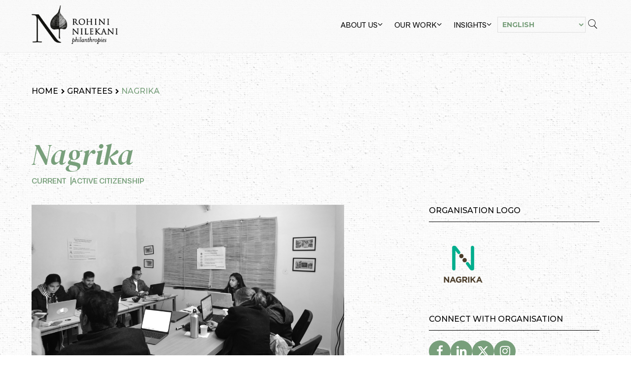

--- FILE ---
content_type: text/html; charset=UTF-8
request_url: https://rohininilekaniphilanthropies.org/grantees/nagrika/
body_size: 10958
content:
<!doctype html>
<html lang="en-US">
<head>
	<meta charset="UTF-8">
	<meta name="viewport" content="width=device-width, initial-scale=1">
	<link rel="profile" href="https://gmpg.org/xfn/11">
		<link rel="apple-touch-icon-precomposed" sizes="57x57" href="https://rohininilekaniphilanthropies.org/wp-content/themes/rnp/assets/images/favicons/apple-touch-icon-57x57.png" />
	<link rel="apple-touch-icon-precomposed" sizes="114x114" href="https://rohininilekaniphilanthropies.org/wp-content/themes/rnp/assets/images/favicons/apple-touch-icon-114x114.png" />
	<link rel="apple-touch-icon-precomposed" sizes="72x72" href="https://rohininilekaniphilanthropies.org/wp-content/themes/rnp/assets/images/favicons/apple-touch-icon-72x72.png" />
	<link rel="apple-touch-icon-precomposed" sizes="144x144" href="https://rohininilekaniphilanthropies.org/wp-content/themes/rnp/assets/images/favicons/apple-touch-icon-144x144.png" />
	<link rel="apple-touch-icon-precomposed" sizes="60x60" href="https://rohininilekaniphilanthropies.org/wp-content/themes/rnp/assets/images/favicons/apple-touch-icon-60x60.png" />
	<link rel="apple-touch-icon-precomposed" sizes="120x120" href="https://rohininilekaniphilanthropies.org/wp-content/themes/rnp/assets/images/favicons/apple-touch-icon-120x120.png" />
	<link rel="apple-touch-icon-precomposed" sizes="76x76" href="https://rohininilekaniphilanthropies.org/wp-content/themes/rnp/assets/images/favicons/apple-touch-icon-76x76.png" />
	<link rel="apple-touch-icon-precomposed" sizes="152x152" href="https://rohininilekaniphilanthropies.org/wp-content/themes/rnp/assets/images/favicons/apple-touch-icon-152x152.png" />
	<link rel="icon" type="image/png" href="https://rohininilekaniphilanthropies.org/wp-content/themes/rnp/assets/images/favicons/favicon-196x196.png" sizes="196x196" />
	<link rel="icon" type="image/png" href="https://rohininilekaniphilanthropies.org/wp-content/themes/rnp/assets/images/favicons/favicon-96x96.png" sizes="96x96" />
	<link rel="icon" type="image/png" href="https://rohininilekaniphilanthropies.org/wp-content/themes/rnp/assets/images/favicons/favicon-32x32.png" sizes="32x32" />
	<link rel="icon" type="image/png" href="https://rohininilekaniphilanthropies.org/wp-content/themes/rnp/assets/images/favicons/favicon-16x16.png" sizes="16x16" />
	<link rel="icon" type="image/png" href="https://rohininilekaniphilanthropies.org/wp-content/themes/rnp/assets/images/favicons/favicon-128.png" sizes="128x128" />
	<meta name="application-name" content="Rohini Nilekani Philanthropies"/>
	<meta name="msapplication-TileColor" content="#FFFFFF" />
	<meta name="msapplication-TileImage" content="https://rohininilekaniphilanthropies.org/wp-content/themes/rnp/assets/images/favicons/mstile-144x144.png" />
	<meta name="msapplication-square70x70logo" content="https://rohininilekaniphilanthropies.org/wp-content/themes/rnp/assets/images/favicons/mstile-70x70.png" />
	<meta name="msapplication-square150x150logo" content="https://rohininilekaniphilanthropies.org/wp-content/themes/rnp/assets/images/favicons/mstile-150x150.png" />
	<meta name="msapplication-wide310x150logo" content="https://rohininilekaniphilanthropies.org/wp-content/themes/rnp/assets/images/favicons/mstile-310x150.png" />
	<meta name="msapplication-square310x310logo" content="https://rohininilekaniphilanthropies.org/wp-content/themes/rnp/assets/images/favicons/mstile-310x310.png" />

	<meta name='robots' content='index, follow, max-image-preview:large, max-snippet:-1, max-video-preview:-1' />
	<style>img:is([sizes="auto" i], [sizes^="auto," i]) { contain-intrinsic-size: 3000px 1500px }</style>
	
<!-- Google Tag Manager for WordPress by gtm4wp.com -->
<script data-cfasync="false" data-pagespeed-no-defer>
	var gtm4wp_datalayer_name = "dataLayer";
	var dataLayer = dataLayer || [];
</script>
<!-- End Google Tag Manager for WordPress by gtm4wp.com -->
	<!-- This site is optimized with the Yoast SEO plugin v25.3 - https://yoast.com/wordpress/plugins/seo/ -->
	<title>Nagrika - Rohini Nilekani Philanthropies</title>
	<link rel="canonical" href="https://rohininilekaniphilanthropies.org/grantees/nagrika/" />
	<meta property="og:locale" content="en_US" />
	<meta property="og:type" content="article" />
	<meta property="og:title" content="Nagrika - Rohini Nilekani Philanthropies" />
	<meta property="og:description" content="Nagrika is a think-tank enabling citizens in small and mid-sized cities. We create knowledge that shapes unique, authentic and resilient cities. We are mainstreaming the voice of citizens in decision making. Why are they the right choice for others:" />
	<meta property="og:url" content="https://rohininilekaniphilanthropies.org/grantees/nagrika/" />
	<meta property="og:site_name" content="Rohini Nilekani Philanthropies" />
	<meta property="article:modified_time" content="2025-09-24T05:35:30+00:00" />
	<meta property="og:image" content="https://rohininilekaniphilanthropies.org/wp-content/uploads/2025/01/Nagrika_banner_075x567.jpeg" />
	<meta property="og:image:width" content="1075" />
	<meta property="og:image:height" content="567" />
	<meta property="og:image:type" content="image/jpeg" />
	<meta name="twitter:card" content="summary_large_image" />
	<meta name="twitter:site" content="@RNP_Foundation" />
	<meta name="twitter:label1" content="Est. reading time" />
	<meta name="twitter:data1" content="1 minute" />
	<script type="application/ld+json" class="yoast-schema-graph">{"@context":"https://schema.org","@graph":[{"@type":"WebPage","@id":"https://rohininilekaniphilanthropies.org/grantees/nagrika/","url":"https://rohininilekaniphilanthropies.org/grantees/nagrika/","name":"Nagrika - Rohini Nilekani Philanthropies","isPartOf":{"@id":"https://rohininilekaniphilanthropies.org/#website"},"primaryImageOfPage":{"@id":"https://rohininilekaniphilanthropies.org/grantees/nagrika/#primaryimage"},"image":{"@id":"https://rohininilekaniphilanthropies.org/grantees/nagrika/#primaryimage"},"thumbnailUrl":"https://rohininilekaniphilanthropies.org/wp-content/uploads/2025/01/Nagrika_banner_075x567.jpeg","datePublished":"2023-10-23T00:31:21+00:00","dateModified":"2025-09-24T05:35:30+00:00","breadcrumb":{"@id":"https://rohininilekaniphilanthropies.org/grantees/nagrika/#breadcrumb"},"inLanguage":"en-US","potentialAction":[{"@type":"ReadAction","target":["https://rohininilekaniphilanthropies.org/grantees/nagrika/"]}]},{"@type":"ImageObject","inLanguage":"en-US","@id":"https://rohininilekaniphilanthropies.org/grantees/nagrika/#primaryimage","url":"https://rohininilekaniphilanthropies.org/wp-content/uploads/2025/01/Nagrika_banner_075x567.jpeg","contentUrl":"https://rohininilekaniphilanthropies.org/wp-content/uploads/2025/01/Nagrika_banner_075x567.jpeg","width":1075,"height":567},{"@type":"BreadcrumbList","@id":"https://rohininilekaniphilanthropies.org/grantees/nagrika/#breadcrumb","itemListElement":[{"@type":"ListItem","position":1,"name":"Home","item":"https://rohininilekaniphilanthropies.org/"},{"@type":"ListItem","position":2,"name":"Grantees","item":"https://rohininilekaniphilanthropies.org/grantees/"},{"@type":"ListItem","position":3,"name":"Nagrika"}]},{"@type":"WebSite","@id":"https://rohininilekaniphilanthropies.org/#website","url":"https://rohininilekaniphilanthropies.org/","name":"Rohini Nilekani Philanthropies","description":"","publisher":{"@id":"https://rohininilekaniphilanthropies.org/#organization"},"potentialAction":[{"@type":"SearchAction","target":{"@type":"EntryPoint","urlTemplate":"https://rohininilekaniphilanthropies.org/?s={search_term_string}"},"query-input":{"@type":"PropertyValueSpecification","valueRequired":true,"valueName":"search_term_string"}}],"inLanguage":"en-US"},{"@type":"Organization","@id":"https://rohininilekaniphilanthropies.org/#organization","name":"Rohini Nilekani Philanthropies","url":"https://rohininilekaniphilanthropies.org/","logo":{"@type":"ImageObject","inLanguage":"en-US","@id":"https://rohininilekaniphilanthropies.org/#/schema/logo/image/","url":"https://rohininilekaniphilanthropies.org/wp-content/uploads/2024/12/rnp-logo.png","contentUrl":"https://rohininilekaniphilanthropies.org/wp-content/uploads/2024/12/rnp-logo.png","width":436,"height":198,"caption":"Rohini Nilekani Philanthropies"},"image":{"@id":"https://rohininilekaniphilanthropies.org/#/schema/logo/image/"},"sameAs":["https://x.com/RNP_Foundation","https://www.youtube.com/@RNP_Foundation","https://www.instagram.com/rnp_foundation/"]}]}</script>
	<!-- / Yoast SEO plugin. -->


<link rel='dns-prefetch' href='//cdn.jsdelivr.net' />
<link rel='dns-prefetch' href='//fonts.googleapis.com' />
<link rel="alternate" type="application/rss+xml" title="Rohini Nilekani Philanthropies &raquo; Nagrika Comments Feed" href="https://rohininilekaniphilanthropies.org/grantees/nagrika/feed/" />
<script>
window._wpemojiSettings = {"baseUrl":"https:\/\/s.w.org\/images\/core\/emoji\/15.1.0\/72x72\/","ext":".png","svgUrl":"https:\/\/s.w.org\/images\/core\/emoji\/15.1.0\/svg\/","svgExt":".svg","source":{"concatemoji":"https:\/\/rohininilekaniphilanthropies.org\/wp\/wp-includes\/js\/wp-emoji-release.min.js?ver=6.8.1"}};
/*! This file is auto-generated */
!function(i,n){var o,s,e;function c(e){try{var t={supportTests:e,timestamp:(new Date).valueOf()};sessionStorage.setItem(o,JSON.stringify(t))}catch(e){}}function p(e,t,n){e.clearRect(0,0,e.canvas.width,e.canvas.height),e.fillText(t,0,0);var t=new Uint32Array(e.getImageData(0,0,e.canvas.width,e.canvas.height).data),r=(e.clearRect(0,0,e.canvas.width,e.canvas.height),e.fillText(n,0,0),new Uint32Array(e.getImageData(0,0,e.canvas.width,e.canvas.height).data));return t.every(function(e,t){return e===r[t]})}function u(e,t,n){switch(t){case"flag":return n(e,"\ud83c\udff3\ufe0f\u200d\u26a7\ufe0f","\ud83c\udff3\ufe0f\u200b\u26a7\ufe0f")?!1:!n(e,"\ud83c\uddfa\ud83c\uddf3","\ud83c\uddfa\u200b\ud83c\uddf3")&&!n(e,"\ud83c\udff4\udb40\udc67\udb40\udc62\udb40\udc65\udb40\udc6e\udb40\udc67\udb40\udc7f","\ud83c\udff4\u200b\udb40\udc67\u200b\udb40\udc62\u200b\udb40\udc65\u200b\udb40\udc6e\u200b\udb40\udc67\u200b\udb40\udc7f");case"emoji":return!n(e,"\ud83d\udc26\u200d\ud83d\udd25","\ud83d\udc26\u200b\ud83d\udd25")}return!1}function f(e,t,n){var r="undefined"!=typeof WorkerGlobalScope&&self instanceof WorkerGlobalScope?new OffscreenCanvas(300,150):i.createElement("canvas"),a=r.getContext("2d",{willReadFrequently:!0}),o=(a.textBaseline="top",a.font="600 32px Arial",{});return e.forEach(function(e){o[e]=t(a,e,n)}),o}function t(e){var t=i.createElement("script");t.src=e,t.defer=!0,i.head.appendChild(t)}"undefined"!=typeof Promise&&(o="wpEmojiSettingsSupports",s=["flag","emoji"],n.supports={everything:!0,everythingExceptFlag:!0},e=new Promise(function(e){i.addEventListener("DOMContentLoaded",e,{once:!0})}),new Promise(function(t){var n=function(){try{var e=JSON.parse(sessionStorage.getItem(o));if("object"==typeof e&&"number"==typeof e.timestamp&&(new Date).valueOf()<e.timestamp+604800&&"object"==typeof e.supportTests)return e.supportTests}catch(e){}return null}();if(!n){if("undefined"!=typeof Worker&&"undefined"!=typeof OffscreenCanvas&&"undefined"!=typeof URL&&URL.createObjectURL&&"undefined"!=typeof Blob)try{var e="postMessage("+f.toString()+"("+[JSON.stringify(s),u.toString(),p.toString()].join(",")+"));",r=new Blob([e],{type:"text/javascript"}),a=new Worker(URL.createObjectURL(r),{name:"wpTestEmojiSupports"});return void(a.onmessage=function(e){c(n=e.data),a.terminate(),t(n)})}catch(e){}c(n=f(s,u,p))}t(n)}).then(function(e){for(var t in e)n.supports[t]=e[t],n.supports.everything=n.supports.everything&&n.supports[t],"flag"!==t&&(n.supports.everythingExceptFlag=n.supports.everythingExceptFlag&&n.supports[t]);n.supports.everythingExceptFlag=n.supports.everythingExceptFlag&&!n.supports.flag,n.DOMReady=!1,n.readyCallback=function(){n.DOMReady=!0}}).then(function(){return e}).then(function(){var e;n.supports.everything||(n.readyCallback(),(e=n.source||{}).concatemoji?t(e.concatemoji):e.wpemoji&&e.twemoji&&(t(e.twemoji),t(e.wpemoji)))}))}((window,document),window._wpemojiSettings);
</script>
<style id='wp-emoji-styles-inline-css'>

	img.wp-smiley, img.emoji {
		display: inline !important;
		border: none !important;
		box-shadow: none !important;
		height: 1em !important;
		width: 1em !important;
		margin: 0 0.07em !important;
		vertical-align: -0.1em !important;
		background: none !important;
		padding: 0 !important;
	}
</style>
<link rel='stylesheet' id='wp-block-library-css' href='https://rohininilekaniphilanthropies.org/wp/wp-includes/css/dist/block-library/style.min.css?ver=6.8.1' media='all' />
<style id='classic-theme-styles-inline-css'>
/*! This file is auto-generated */
.wp-block-button__link{color:#fff;background-color:#32373c;border-radius:9999px;box-shadow:none;text-decoration:none;padding:calc(.667em + 2px) calc(1.333em + 2px);font-size:1.125em}.wp-block-file__button{background:#32373c;color:#fff;text-decoration:none}
</style>
<style id='global-styles-inline-css'>
:root{--wp--preset--aspect-ratio--square: 1;--wp--preset--aspect-ratio--4-3: 4/3;--wp--preset--aspect-ratio--3-4: 3/4;--wp--preset--aspect-ratio--3-2: 3/2;--wp--preset--aspect-ratio--2-3: 2/3;--wp--preset--aspect-ratio--16-9: 16/9;--wp--preset--aspect-ratio--9-16: 9/16;--wp--preset--color--black: #000000;--wp--preset--color--cyan-bluish-gray: #abb8c3;--wp--preset--color--white: #ffffff;--wp--preset--color--pale-pink: #f78da7;--wp--preset--color--vivid-red: #cf2e2e;--wp--preset--color--luminous-vivid-orange: #ff6900;--wp--preset--color--luminous-vivid-amber: #fcb900;--wp--preset--color--light-green-cyan: #7bdcb5;--wp--preset--color--vivid-green-cyan: #00d084;--wp--preset--color--pale-cyan-blue: #8ed1fc;--wp--preset--color--vivid-cyan-blue: #0693e3;--wp--preset--color--vivid-purple: #9b51e0;--wp--preset--gradient--vivid-cyan-blue-to-vivid-purple: linear-gradient(135deg,rgba(6,147,227,1) 0%,rgb(155,81,224) 100%);--wp--preset--gradient--light-green-cyan-to-vivid-green-cyan: linear-gradient(135deg,rgb(122,220,180) 0%,rgb(0,208,130) 100%);--wp--preset--gradient--luminous-vivid-amber-to-luminous-vivid-orange: linear-gradient(135deg,rgba(252,185,0,1) 0%,rgba(255,105,0,1) 100%);--wp--preset--gradient--luminous-vivid-orange-to-vivid-red: linear-gradient(135deg,rgba(255,105,0,1) 0%,rgb(207,46,46) 100%);--wp--preset--gradient--very-light-gray-to-cyan-bluish-gray: linear-gradient(135deg,rgb(238,238,238) 0%,rgb(169,184,195) 100%);--wp--preset--gradient--cool-to-warm-spectrum: linear-gradient(135deg,rgb(74,234,220) 0%,rgb(151,120,209) 20%,rgb(207,42,186) 40%,rgb(238,44,130) 60%,rgb(251,105,98) 80%,rgb(254,248,76) 100%);--wp--preset--gradient--blush-light-purple: linear-gradient(135deg,rgb(255,206,236) 0%,rgb(152,150,240) 100%);--wp--preset--gradient--blush-bordeaux: linear-gradient(135deg,rgb(254,205,165) 0%,rgb(254,45,45) 50%,rgb(107,0,62) 100%);--wp--preset--gradient--luminous-dusk: linear-gradient(135deg,rgb(255,203,112) 0%,rgb(199,81,192) 50%,rgb(65,88,208) 100%);--wp--preset--gradient--pale-ocean: linear-gradient(135deg,rgb(255,245,203) 0%,rgb(182,227,212) 50%,rgb(51,167,181) 100%);--wp--preset--gradient--electric-grass: linear-gradient(135deg,rgb(202,248,128) 0%,rgb(113,206,126) 100%);--wp--preset--gradient--midnight: linear-gradient(135deg,rgb(2,3,129) 0%,rgb(40,116,252) 100%);--wp--preset--font-size--small: 13px;--wp--preset--font-size--medium: 20px;--wp--preset--font-size--large: 36px;--wp--preset--font-size--x-large: 42px;--wp--preset--spacing--20: 0.44rem;--wp--preset--spacing--30: 0.67rem;--wp--preset--spacing--40: 1rem;--wp--preset--spacing--50: 1.5rem;--wp--preset--spacing--60: 2.25rem;--wp--preset--spacing--70: 3.38rem;--wp--preset--spacing--80: 5.06rem;--wp--preset--shadow--natural: 6px 6px 9px rgba(0, 0, 0, 0.2);--wp--preset--shadow--deep: 12px 12px 50px rgba(0, 0, 0, 0.4);--wp--preset--shadow--sharp: 6px 6px 0px rgba(0, 0, 0, 0.2);--wp--preset--shadow--outlined: 6px 6px 0px -3px rgba(255, 255, 255, 1), 6px 6px rgba(0, 0, 0, 1);--wp--preset--shadow--crisp: 6px 6px 0px rgba(0, 0, 0, 1);}:where(.is-layout-flex){gap: 0.5em;}:where(.is-layout-grid){gap: 0.5em;}body .is-layout-flex{display: flex;}.is-layout-flex{flex-wrap: wrap;align-items: center;}.is-layout-flex > :is(*, div){margin: 0;}body .is-layout-grid{display: grid;}.is-layout-grid > :is(*, div){margin: 0;}:where(.wp-block-columns.is-layout-flex){gap: 2em;}:where(.wp-block-columns.is-layout-grid){gap: 2em;}:where(.wp-block-post-template.is-layout-flex){gap: 1.25em;}:where(.wp-block-post-template.is-layout-grid){gap: 1.25em;}.has-black-color{color: var(--wp--preset--color--black) !important;}.has-cyan-bluish-gray-color{color: var(--wp--preset--color--cyan-bluish-gray) !important;}.has-white-color{color: var(--wp--preset--color--white) !important;}.has-pale-pink-color{color: var(--wp--preset--color--pale-pink) !important;}.has-vivid-red-color{color: var(--wp--preset--color--vivid-red) !important;}.has-luminous-vivid-orange-color{color: var(--wp--preset--color--luminous-vivid-orange) !important;}.has-luminous-vivid-amber-color{color: var(--wp--preset--color--luminous-vivid-amber) !important;}.has-light-green-cyan-color{color: var(--wp--preset--color--light-green-cyan) !important;}.has-vivid-green-cyan-color{color: var(--wp--preset--color--vivid-green-cyan) !important;}.has-pale-cyan-blue-color{color: var(--wp--preset--color--pale-cyan-blue) !important;}.has-vivid-cyan-blue-color{color: var(--wp--preset--color--vivid-cyan-blue) !important;}.has-vivid-purple-color{color: var(--wp--preset--color--vivid-purple) !important;}.has-black-background-color{background-color: var(--wp--preset--color--black) !important;}.has-cyan-bluish-gray-background-color{background-color: var(--wp--preset--color--cyan-bluish-gray) !important;}.has-white-background-color{background-color: var(--wp--preset--color--white) !important;}.has-pale-pink-background-color{background-color: var(--wp--preset--color--pale-pink) !important;}.has-vivid-red-background-color{background-color: var(--wp--preset--color--vivid-red) !important;}.has-luminous-vivid-orange-background-color{background-color: var(--wp--preset--color--luminous-vivid-orange) !important;}.has-luminous-vivid-amber-background-color{background-color: var(--wp--preset--color--luminous-vivid-amber) !important;}.has-light-green-cyan-background-color{background-color: var(--wp--preset--color--light-green-cyan) !important;}.has-vivid-green-cyan-background-color{background-color: var(--wp--preset--color--vivid-green-cyan) !important;}.has-pale-cyan-blue-background-color{background-color: var(--wp--preset--color--pale-cyan-blue) !important;}.has-vivid-cyan-blue-background-color{background-color: var(--wp--preset--color--vivid-cyan-blue) !important;}.has-vivid-purple-background-color{background-color: var(--wp--preset--color--vivid-purple) !important;}.has-black-border-color{border-color: var(--wp--preset--color--black) !important;}.has-cyan-bluish-gray-border-color{border-color: var(--wp--preset--color--cyan-bluish-gray) !important;}.has-white-border-color{border-color: var(--wp--preset--color--white) !important;}.has-pale-pink-border-color{border-color: var(--wp--preset--color--pale-pink) !important;}.has-vivid-red-border-color{border-color: var(--wp--preset--color--vivid-red) !important;}.has-luminous-vivid-orange-border-color{border-color: var(--wp--preset--color--luminous-vivid-orange) !important;}.has-luminous-vivid-amber-border-color{border-color: var(--wp--preset--color--luminous-vivid-amber) !important;}.has-light-green-cyan-border-color{border-color: var(--wp--preset--color--light-green-cyan) !important;}.has-vivid-green-cyan-border-color{border-color: var(--wp--preset--color--vivid-green-cyan) !important;}.has-pale-cyan-blue-border-color{border-color: var(--wp--preset--color--pale-cyan-blue) !important;}.has-vivid-cyan-blue-border-color{border-color: var(--wp--preset--color--vivid-cyan-blue) !important;}.has-vivid-purple-border-color{border-color: var(--wp--preset--color--vivid-purple) !important;}.has-vivid-cyan-blue-to-vivid-purple-gradient-background{background: var(--wp--preset--gradient--vivid-cyan-blue-to-vivid-purple) !important;}.has-light-green-cyan-to-vivid-green-cyan-gradient-background{background: var(--wp--preset--gradient--light-green-cyan-to-vivid-green-cyan) !important;}.has-luminous-vivid-amber-to-luminous-vivid-orange-gradient-background{background: var(--wp--preset--gradient--luminous-vivid-amber-to-luminous-vivid-orange) !important;}.has-luminous-vivid-orange-to-vivid-red-gradient-background{background: var(--wp--preset--gradient--luminous-vivid-orange-to-vivid-red) !important;}.has-very-light-gray-to-cyan-bluish-gray-gradient-background{background: var(--wp--preset--gradient--very-light-gray-to-cyan-bluish-gray) !important;}.has-cool-to-warm-spectrum-gradient-background{background: var(--wp--preset--gradient--cool-to-warm-spectrum) !important;}.has-blush-light-purple-gradient-background{background: var(--wp--preset--gradient--blush-light-purple) !important;}.has-blush-bordeaux-gradient-background{background: var(--wp--preset--gradient--blush-bordeaux) !important;}.has-luminous-dusk-gradient-background{background: var(--wp--preset--gradient--luminous-dusk) !important;}.has-pale-ocean-gradient-background{background: var(--wp--preset--gradient--pale-ocean) !important;}.has-electric-grass-gradient-background{background: var(--wp--preset--gradient--electric-grass) !important;}.has-midnight-gradient-background{background: var(--wp--preset--gradient--midnight) !important;}.has-small-font-size{font-size: var(--wp--preset--font-size--small) !important;}.has-medium-font-size{font-size: var(--wp--preset--font-size--medium) !important;}.has-large-font-size{font-size: var(--wp--preset--font-size--large) !important;}.has-x-large-font-size{font-size: var(--wp--preset--font-size--x-large) !important;}
:where(.wp-block-post-template.is-layout-flex){gap: 1.25em;}:where(.wp-block-post-template.is-layout-grid){gap: 1.25em;}
:where(.wp-block-columns.is-layout-flex){gap: 2em;}:where(.wp-block-columns.is-layout-grid){gap: 2em;}
:root :where(.wp-block-pullquote){font-size: 1.5em;line-height: 1.6;}
</style>
<link rel='stylesheet' id='font-montserrat-css' href='https://fonts.googleapis.com/css2?family=Montserrat%3Aital%2Cwght%400%2C100..900%3B1%2C100..900&#038;display=swap&#038;ver=1.0' media='all' />
<link rel='stylesheet' id='font-dm-serif-css' href='https://fonts.googleapis.com/css2?family=DM+Serif+Display%3Aital%400%3B1&#038;display=swap&#038;ver=1.0' media='all' />
<link rel='stylesheet' id='cabinet-grotesk-css' href='https://rohininilekaniphilanthropies.org/wp-content/themes/rnp/assets/fonts/font.css?ver=1.0' media='all' />
<link rel='stylesheet' id='icomoon-css' href='https://rohininilekaniphilanthropies.org/wp-content/themes/rnp/assets/icomoon/style.css?ver=1740189367' media='all' />
<link rel='stylesheet' id='slick-css' href='//cdn.jsdelivr.net/npm/slick-carousel@1.8.1/slick/slick.css?ver=1.8.1' media='all' />
<link rel='stylesheet' id='fancybox-css' href='https://rohininilekaniphilanthropies.org/wp-content/themes/rnp/assets/css/fancybox.css?ver=6.0.30' media='all' />
<link rel='stylesheet' id='rnp-style-css' href='https://rohininilekaniphilanthropies.org/wp-content/themes/rnp/assets/css/rnp.css?ver=1757670056' media='all' />
<script src="https://rohininilekaniphilanthropies.org/wp/wp-includes/js/jquery/jquery.min.js?ver=3.7.1" id="jquery-core-js"></script>
<script src="https://rohininilekaniphilanthropies.org/wp/wp-includes/js/jquery/jquery-migrate.min.js?ver=3.4.1" id="jquery-migrate-js"></script>
<link rel="https://api.w.org/" href="https://rohininilekaniphilanthropies.org/wp-json/" /><link rel="alternate" title="JSON" type="application/json" href="https://rohininilekaniphilanthropies.org/wp-json/wp/v2/grantees/1867" /><link rel="EditURI" type="application/rsd+xml" title="RSD" href="https://rohininilekaniphilanthropies.org/wp/xmlrpc.php?rsd" />
<meta name="generator" content="WordPress 6.8.1" />
<link rel='shortlink' href='https://rohininilekaniphilanthropies.org/?p=1867' />
<link rel="alternate" title="oEmbed (JSON)" type="application/json+oembed" href="https://rohininilekaniphilanthropies.org/wp-json/oembed/1.0/embed?url=https%3A%2F%2Frohininilekaniphilanthropies.org%2Fgrantees%2Fnagrika%2F" />
<link rel="alternate" title="oEmbed (XML)" type="text/xml+oembed" href="https://rohininilekaniphilanthropies.org/wp-json/oembed/1.0/embed?url=https%3A%2F%2Frohininilekaniphilanthropies.org%2Fgrantees%2Fnagrika%2F&#038;format=xml" />

<!-- Google Tag Manager for WordPress by gtm4wp.com -->
<!-- GTM Container placement set to automatic -->
<script data-cfasync="false" data-pagespeed-no-defer>
	var dataLayer_content = {"pagePostType":"grantees","pagePostType2":"single-grantees","pagePostAuthor":"chester"};
	dataLayer.push( dataLayer_content );
</script>
<script data-cfasync="false" data-pagespeed-no-defer>
(function(w,d,s,l,i){w[l]=w[l]||[];w[l].push({'gtm.start':
new Date().getTime(),event:'gtm.js'});var f=d.getElementsByTagName(s)[0],
j=d.createElement(s),dl=l!='dataLayer'?'&l='+l:'';j.async=true;j.src=
'//www.googletagmanager.com/gtm.js?id='+i+dl;f.parentNode.insertBefore(j,f);
})(window,document,'script','dataLayer','GTM-NZL4DPBZ');
</script>
<!-- End Google Tag Manager for WordPress by gtm4wp.com --><link rel="pingback" href="https://rohininilekaniphilanthropies.org/wp/xmlrpc.php"></head>

<body class="wp-singular grantees-template-default single single-grantees postid-1867 wp-custom-logo wp-theme-rnp no-sidebar">

<!-- GTM Container placement set to automatic -->
<!-- Google Tag Manager (noscript) -->
				<noscript><iframe src="https://www.googletagmanager.com/ns.html?id=GTM-NZL4DPBZ" height="0" width="0" style="display:none;visibility:hidden" aria-hidden="true"></iframe></noscript>
<!-- End Google Tag Manager (noscript) --><div id="page" class="site">
	<a class="skip-link screen-reader-text" href="#primary">Skip to content</a>

	<header id="masthead" class="site-header wrapper">
		<div class="site-branding">
			<a href="https://rohininilekaniphilanthropies.org/" class="custom-logo-link" rel="home"><img width="436" height="198" src="https://rohininilekaniphilanthropies.org/wp-content/uploads/2024/12/rnp-logo.png" class="custom-logo" alt="Rohini Nilekani Philanthropies" decoding="async" fetchpriority="high" srcset="https://rohininilekaniphilanthropies.org/wp-content/uploads/2024/12/rnp-logo.png 436w, https://rohininilekaniphilanthropies.org/wp-content/uploads/2024/12/rnp-logo-300x136.png 300w" sizes="(max-width: 436px) 100vw, 436px" /></a>				<p class="site-title sr-only"><a href="https://rohininilekaniphilanthropies.org/" rel="home">Rohini Nilekani Philanthropies</a></p>
					</div><!-- .site-branding -->

		<div class="site-header__navs">
			<nav id="site-navigation" class="main-navigation">
				<button class="hamburger hamburger--collapse" type="button" aria-controls="primary-menu" aria-expanded="false">
					<span class="hamburger-box">
						<span class="hamburger-inner"></span>
					</span>
				</button>
				<div class="menu-header-container"><ul id="primary-menu" class="menu"><li id="menu-item-7" class="no-link menu-item menu-item-type-custom menu-item-object-custom menu-item-has-children menu-item-7"><a href="#">About Us<i class="icon-angle-down arrow-icon"></i></a>
<ul class="sub-menu">
	<li id="menu-item-112" class="menu-item menu-item-type-post_type menu-item-object-page menu-item-112"><a href="https://rohininilekaniphilanthropies.org/foundation/">Foundation</a></li>
	<li id="menu-item-169" class="menu-item menu-item-type-post_type menu-item-object-page menu-item-169"><a href="https://rohininilekaniphilanthropies.org/approach/">Approach</a></li>
	<li id="menu-item-277" class="menu-item menu-item-type-post_type menu-item-object-page menu-item-277"><a href="https://rohininilekaniphilanthropies.org/rohini-nilekani/">Rohini Nilekani</a></li>
	<li id="menu-item-312" class="menu-item menu-item-type-post_type menu-item-object-page menu-item-312"><a href="https://rohininilekaniphilanthropies.org/board-team/">Board &#038; Team</a></li>
	<li id="menu-item-334" class="menu-item menu-item-type-post_type_archive menu-item-object-financial_reports menu-item-334"><a href="https://rohininilekaniphilanthropies.org/financial/">Financials</a></li>
</ul>
</li>
<li id="menu-item-8" class="no-link menu-item menu-item-type-custom menu-item-object-custom menu-item-has-children menu-item-8"><a href="#">Our Work<i class="icon-angle-down arrow-icon"></i></a>
<ul class="sub-menu">
	<li id="menu-item-2719" class="menu-item menu-item-type-post_type menu-item-object-page menu-item-2719"><a href="https://rohininilekaniphilanthropies.org/fields-of-work/">Fields of Work</a></li>
	<li id="menu-item-2724" class="menu-item menu-item-type-post_type_archive menu-item-object-grantees menu-item-2724"><a href="https://rohininilekaniphilanthropies.org/grantees/">Grantees</a></li>
</ul>
</li>
<li id="menu-item-9" class="no-link menu-item menu-item-type-custom menu-item-object-custom menu-item-has-children menu-item-9"><a href="#">Insights<i class="icon-angle-down arrow-icon"></i></a>
<ul class="sub-menu">
	<li id="menu-item-2723" class="menu-item menu-item-type-post_type_archive menu-item-object-resources menu-item-2723"><a href="https://rohininilekaniphilanthropies.org/resources/">Resources</a></li>
	<li id="menu-item-2732" class="menu-item menu-item-type-post_type menu-item-object-page menu-item-2732"><a href="https://rohininilekaniphilanthropies.org/reports/">Reports</a></li>
	<li id="menu-item-2789" class="menu-item menu-item-type-taxonomy menu-item-object-podcasts menu-item-2789"><a href="https://rohininilekaniphilanthropies.org/podcasts/grassroots-nation/">Podcasts</a></li>
</ul>
</li>
<li style="position:relative;" class="menu-item menu-item-gtranslate gt-menu-77052"></li></ul></div>			</nav><!-- #site-navigation -->
			<span class="icon-search site-header__search cursor-pointer"></span>
		</div> <!-- .site-header__navs -->

		<div class="site-header__search-container">
			<div class="wrapper py-5p flex items-center justify-center h-full">
				<div class="relative flex items-center h-full w-full justify-center">
					<a href="#" class="close-search-form absolute top-0 right-0 text-4.5xl text-black"><span class="icon-clear"></span></a>
					<form action="https://rohininilekaniphilanthropies.org" method="get" class="site-header__search-container__search-form w-full max-w-3xl">
						<div class="form-fields-wrap flex items-center w-full">
							<div class="form-field w-full">
								<input type="text" name="s" placeholder="Search..." class="text-3xl font-title_alt text-black placeholder:text-black/45 bg-transparent w-full">
							</div> <!-- .form-field -->

							<div class="form-field">
								<button class="button button--search border-0 px-5 py-2"><span class="icon-search text-4xl"></span></button>
							</div> <!-- .form-field -->
						</div> <!-- .form-fields-wrap -->
					</form>
				</div>
			</div>
		</div> <!-- .site-header__search-container -->

	</header><!-- #masthead -->

	<main id="primary" class="site-main">

		
			<section class="wrapper py-5p">
				
	<div class="breadcrumbs-container mb-5 font-medium uppercase [&_a]:text-black hover:[&_a]:text-rnp_accent flex items-center gap-x-1.5">
									<a href="https://rohininilekaniphilanthropies.org/" class="breadcrumbs-container__link">Home</a>
						<span class="icon-keyboard_arrow_right font-semibold text-base md:text-lg"></span>
									<a href="https://rohininilekaniphilanthropies.org/grantees/" class="breadcrumbs-container__link">Grantees</a>
						<span class="icon-keyboard_arrow_right font-semibold text-base md:text-lg"></span>
		
		<span class="breadcrumbs-container__link current text-rnp_secondary">
			Nagrika		</span>
	</div> <!-- .breadcrumbs-container -->
			</section>

			<article class="wrapper pb-5p">
				<div class="space-y-4">
					<h1 class="font-title_alt font-normal text-rnp_secondary text-4.5xl italic md:text-6xl">Nagrika</h1>
					<div class="font-title text-base uppercase text-rnp_secondary hover:[&_a]:text-rnp_accent [&>*]:pr-2 [&>*]:border-r-2 [&>*]:border-rnp_secondary last:[&_a]:border-r-0 leading-none font-bold flex flex-wrap gap-2">
						<p>current</p>
						<a href="https://rohininilekaniphilanthropies.org/field-of-work/active-citizenship/" rel="tag">Active Citizenship</a>					</div>
				</div>

				<section class="mt-5 md:mt-7.5 lg:flex lg:mt-10">
					<div class="md:pr-[15%] lg:w-[70%]">
													<figure>
								<img width="1075" height="567" src="https://rohininilekaniphilanthropies.org/wp-content/uploads/2025/01/Nagrika_banner_075x567.jpeg" class="grayscale wp-post-image" alt="" decoding="async" srcset="https://rohininilekaniphilanthropies.org/wp-content/uploads/2025/01/Nagrika_banner_075x567.jpeg 1075w, https://rohininilekaniphilanthropies.org/wp-content/uploads/2025/01/Nagrika_banner_075x567-300x158.jpeg 300w, https://rohininilekaniphilanthropies.org/wp-content/uploads/2025/01/Nagrika_banner_075x567-1024x540.jpeg 1024w, https://rohininilekaniphilanthropies.org/wp-content/uploads/2025/01/Nagrika_banner_075x567-768x405.jpeg 768w" sizes="(max-width: 1075px) 100vw, 1075px" />							</figure>
												<h2 class="font-title text-lg leading-tight font-medium md:text-xl md:leading-tighter lg:text-2xl lg:leading-tighter">Knowledge Enabling Citizens in Small Cities</h2>
						<div class="mt-7.5">
<p>Nagrika is a think-tank enabling citizens in small and mid-sized cities. We create knowledge that shapes unique, authentic and resilient cities. We are mainstreaming the voice of citizens in decision making.</p>



<p><strong>Why are they the right choice for others:</strong></p>



<ul class="wp-block-list">
<li>Creating a platform for open and shared knowledge on smaller cities in India to bring them to the mainstream of policy discourse and language</li>



<li>Co-creating the knowledge of smaller cities with citizens of these locations, bringing community insights and research to policy and governance to help create resilience and future-facing cities</li>



<li>Working with youth and citizens to amplify their voices and understand the trends and scenarios affecting their lives in the areas of governance, mobility, and environment</li>



<li>Creating platforms to share accessible information for urban-related governance and legal matters</li>
</ul>
</div>
													<div class="mt-7.5">
								<a href="https://www.nagrika.org/" target="_blank" class="btn-with-bg inline-flex text-black text-base leading-none font-semibold uppercase p-5 md:text-xl">Visit Website</a>
							</div>
											</div>

					<div class="mt-10 space-y-7.5 lg:w-[30%] lg:mt-0">
													<div>
								<p class="uppercase pb-2.5 border-b border-black text-base font-medium">Organisation Logo</p>
								<figure>
									<img width="400" height="400" src="https://rohininilekaniphilanthropies.org/wp-content/uploads/2025/01/Nagrika-Logo_400x400.png" class="w-2/5" alt="" decoding="async" srcset="https://rohininilekaniphilanthropies.org/wp-content/uploads/2025/01/Nagrika-Logo_400x400.png 400w, https://rohininilekaniphilanthropies.org/wp-content/uploads/2025/01/Nagrika-Logo_400x400-300x300.png 300w, https://rohininilekaniphilanthropies.org/wp-content/uploads/2025/01/Nagrika-Logo_400x400-150x150.png 150w" sizes="(max-width: 400px) 100vw, 400px" />								</figure>
							</div>
						
													<div class="space-y-5">
								<p class="uppercase pb-2.5 border-b border-black text-base font-medium">Connect with organisation</p>
								<div class="flex gap-5 [&_a]:w-11 [&_a]:h-11 [&_a]:rounded-full [&_a]:inline-flex [&_a]:items-center [&_a]:justify-center [&_a]:bg-rnp_secondary [&_a]:text-white hover:[&_a]:bg-rnp_accent [&_a]:text-2xl lg:gap-2.5">
																			<a href="https://www.facebook.com/nagrika" target="_blank"><span class="icon-facebook"></span></a>
									
																			<a href="https://www.linkedin.com/company/nagrika/" target="_blank"><span class="icon-linkedin"></span></a>
									
																			<a href="https://www.facebook.com/nagrika" target="_blank"><span class="icon-twitter"></span></a>
									
																			<a href="https://www.facebook.com/nagrika" target="_blank"><span class="icon-instagram"></span></a>
									
																	</div>
							</div>
						
													<div class="space-y-7.5 pb-5">
								<p class="uppercase pb-2.5 border-b border-black text-base font-medium">UN Sustainability GOALS</p>
								<div class="grid grid-cols-3 gap-5 space-y-0 md:grid-cols-4">
																			<figure>
											<img width="1500" height="1500" src="https://rohininilekaniphilanthropies.org/wp-content/uploads/2025/01/E-WEB-Goal-08.png" class="" alt="" decoding="async" srcset="https://rohininilekaniphilanthropies.org/wp-content/uploads/2025/01/E-WEB-Goal-08.png 1500w, https://rohininilekaniphilanthropies.org/wp-content/uploads/2025/01/E-WEB-Goal-08-300x300.png 300w, https://rohininilekaniphilanthropies.org/wp-content/uploads/2025/01/E-WEB-Goal-08-1024x1024.png 1024w, https://rohininilekaniphilanthropies.org/wp-content/uploads/2025/01/E-WEB-Goal-08-150x150.png 150w, https://rohininilekaniphilanthropies.org/wp-content/uploads/2025/01/E-WEB-Goal-08-768x768.png 768w" sizes="(max-width: 1500px) 100vw, 1500px" />										</figure>
																			<figure>
											<img width="1500" height="1500" src="https://rohininilekaniphilanthropies.org/wp-content/uploads/2025/01/E-WEB-Goal-11.png" class="" alt="" decoding="async" loading="lazy" srcset="https://rohininilekaniphilanthropies.org/wp-content/uploads/2025/01/E-WEB-Goal-11.png 1500w, https://rohininilekaniphilanthropies.org/wp-content/uploads/2025/01/E-WEB-Goal-11-300x300.png 300w, https://rohininilekaniphilanthropies.org/wp-content/uploads/2025/01/E-WEB-Goal-11-1024x1024.png 1024w, https://rohininilekaniphilanthropies.org/wp-content/uploads/2025/01/E-WEB-Goal-11-150x150.png 150w, https://rohininilekaniphilanthropies.org/wp-content/uploads/2025/01/E-WEB-Goal-11-768x768.png 768w" sizes="auto, (max-width: 1500px) 100vw, 1500px" />										</figure>
																			<figure>
											<img width="1500" height="1500" src="https://rohininilekaniphilanthropies.org/wp-content/uploads/2025/01/E-WEB-Goal-13.png" class="" alt="" decoding="async" loading="lazy" srcset="https://rohininilekaniphilanthropies.org/wp-content/uploads/2025/01/E-WEB-Goal-13.png 1500w, https://rohininilekaniphilanthropies.org/wp-content/uploads/2025/01/E-WEB-Goal-13-300x300.png 300w, https://rohininilekaniphilanthropies.org/wp-content/uploads/2025/01/E-WEB-Goal-13-1024x1024.png 1024w, https://rohininilekaniphilanthropies.org/wp-content/uploads/2025/01/E-WEB-Goal-13-150x150.png 150w, https://rohininilekaniphilanthropies.org/wp-content/uploads/2025/01/E-WEB-Goal-13-768x768.png 768w" sizes="auto, (max-width: 1500px) 100vw, 1500px" />										</figure>
																	</div>
							</div>
						
											</div>
				</section>
			</article>

			
	</main><!-- #main -->


	<footer id="colophon" class="site-footer gutter-space py-8 lg:py-[2%] bg-black text-white">
		<section class="space-y-7.5 md:flex md:flex-wrap md:gap-x-7.5 lg:space-y-0 lg:items-center lg:gap-x-7 xl:gap-x-10">
			<div class="site-footer__newsletter md:w-[70%] lg:w-[35%] lg:pr-16">
									<script>(function() {
	window.mc4wp = window.mc4wp || {
		listeners: [],
		forms: {
			on: function(evt, cb) {
				window.mc4wp.listeners.push(
					{
						event   : evt,
						callback: cb
					}
				);
			}
		}
	}
})();
</script><!-- Mailchimp for WordPress v4.10.4 - https://wordpress.org/plugins/mailchimp-for-wp/ --><form id="mc4wp-form-1" class="mc4wp-form mc4wp-form-21" method="post" data-id="21" data-name="Test Form" ><div class="mc4wp-form-fields"><p class="title">Subscribe to our newsletter</p>
<div class="form-field">
  	<label for="email">
		<input type="email" id="email" name="EMAIL" placeholder="Enter your email" required>
	</label>
  	<input type="submit" value="Submit">
</div>
</div><label style="display: none !important;">Leave this field empty if you're human: <input type="text" name="_mc4wp_honeypot" value="" tabindex="-1" autocomplete="off" /></label><input type="hidden" name="_mc4wp_timestamp" value="1766243958" /><input type="hidden" name="_mc4wp_form_id" value="21" /><input type="hidden" name="_mc4wp_form_element_id" value="mc4wp-form-1" /><div class="mc4wp-response"></div></form><!-- / Mailchimp for WordPress Plugin -->							</div>
			<div class="md:flex-1 lg:w-[35%] space-y-7.5">
				<div class="site-footer__social-links space-y-5">
					<h3 class="title text-xl leading-tight text-rnp_secondary">Stay Updated</h3>
					<ul class="flex text-4xl gap-x-5 list-none pl-0 space-y-0">
													<li class="instagram">
								<a href="https://www.instagram.com/rnp_foundation/" target="_blank" rel="noopener" class="text-white">
									<span class="icon-instagram"></span>
								</a>
							</li>
																			<li class="twitter">
								<a href="https://x.com/RNP_Foundation" target="_blank" rel="noopener" class="text-white">
									<span class="icon-x"></span>
								</a>
							</li>
																			<li class="youtube">
								<a href="https://www.youtube.com/@RNP_Foundation" target="_blank" rel="noopener" class="text-white">
									<span class="icon-youtube-play"></span>
								</a>
							</li>
																			<li class="linkedin">
								<a href="https://www.linkedin.com/company/rnpf/" target="_blank" rel="noopener" class="text-white">
									<span class="icon-linkedin"></span>
								</a>
							</li>
											</ul>
				</div>
				<div class="site-footer__contact space-y-5">
					<div class="space-y-2.5">
						<h3 class="title text-xl leading-tight">Connect with us</h3>
													<a href="mailto: contact@rohininilekaniphilanthropies.org" target="_blank" rel="noopener" class="text-rnp_secondary underline">
								contact@rohininilekaniphilanthropies.org							</a>
											</div>

											<address class="not-italic text-sm">
							Rohini Nilekani Philanthropies Foundation<br />
Address: 1a 101, WeWork Galaxy,<br />
43, Residency Road, Bangalore 560025<br />
Ph: +91 80 44451522						</address>
					
											<div class="text-sm">
							©Rohini Nilekani Philanthropies 2025<br />
CIN: U85100KA2022NPL159639						</div>
									</div>
			</div>
			<div class="md:flex-1 lg:w-[30%] flex lg:flex-col lg:self-stretch justify-between">
				<div class="menu-footer-container"><ul id="footer-menu" class="space-y-1.5 [&amp;_a]:underline list-none pl-0"><li id="menu-item-2790" class="menu-item menu-item-type-post_type menu-item-object-page menu-item-2790"><a href="https://rohininilekaniphilanthropies.org/foundation/">About Us</a></li>
<li id="menu-item-2791" class="menu-item menu-item-type-post_type menu-item-object-page menu-item-2791"><a href="https://rohininilekaniphilanthropies.org/fields-of-work/">Our Work</a></li>
<li id="menu-item-2792" class="menu-item menu-item-type-post_type_archive menu-item-object-resources menu-item-2792"><a href="https://rohininilekaniphilanthropies.org/resources/">Insights</a></li>
<li id="menu-item-2818" class="menu-item menu-item-type-post_type menu-item-object-page menu-item-2818"><a href="https://rohininilekaniphilanthropies.org/reporting-legal-lapses/">Reporting Legal Lapses</a></li>
<li id="menu-item-2817" class="menu-item menu-item-type-post_type menu-item-object-page menu-item-2817"><a href="https://rohininilekaniphilanthropies.org/reporting-scams/">Reporting Scams</a></li>
</ul></div>				<div class="menu-footer-secondary-container"><ul id="footer-secondary-menu" class="lg:flex lg:gap-x-4 lg:space-y-0 [&amp;_a]:text-white hover:[&amp;_a]:text-rnp_primary list-none pl-0"><li id="menu-item-2824" class="menu-item menu-item-type-post_type menu-item-object-page menu-item-2824"><a href="https://rohininilekaniphilanthropies.org/privacy-policy/">Privacy Policy</a></li>
<li id="menu-item-2823" class="menu-item menu-item-type-post_type menu-item-object-page menu-item-2823"><a href="https://rohininilekaniphilanthropies.org/terms-of-use/">Terms of Use</a></li>
</ul></div>			</div>
		</section>
	</footer><!-- #colophon -->
</div><!-- #page -->


<script type="speculationrules">
{"prefetch":[{"source":"document","where":{"and":[{"href_matches":"\/*"},{"not":{"href_matches":["\/wp\/wp-*.php","\/wp\/wp-admin\/*","\/wp-content\/uploads\/*","\/wp-content\/*","\/wp-content\/plugins\/*","\/wp-content\/themes\/rnp\/*","\/*\\?(.+)"]}},{"not":{"selector_matches":"a[rel~=\"nofollow\"]"}},{"not":{"selector_matches":".no-prefetch, .no-prefetch a"}}]},"eagerness":"conservative"}]}
</script>
<script>(function() {function maybePrefixUrlField () {
  const value = this.value.trim()
  if (value !== '' && value.indexOf('http') !== 0) {
    this.value = 'http://' + value
  }
}

const urlFields = document.querySelectorAll('.mc4wp-form input[type="url"]')
for (let j = 0; j < urlFields.length; j++) {
  urlFields[j].addEventListener('blur', maybePrefixUrlField)
}
})();</script><script src="//cdn.jsdelivr.net/npm/slick-carousel@1.8.1/slick/slick.min.js?ver=1.8.1" id="slick-js"></script>
<script src="https://rohininilekaniphilanthropies.org/wp-content/themes/rnp/assets/js/fancybox.umd.js?ver=6.0.30" id="fancybox-js"></script>
<script src="https://rohininilekaniphilanthropies.org/wp-content/themes/rnp/assets/js/main.js?ver=1758531196" id="main-js"></script>
<script id="gt_widget_script_17365846-js-before">
window.gtranslateSettings = /* document.write */ window.gtranslateSettings || {};window.gtranslateSettings['17365846'] = {"default_language":"en","languages":["bn","en","gu","hi","kn","ml","mr","pa","ta"],"url_structure":"none","native_language_names":1,"wrapper_selector":"li.menu-item-gtranslate.gt-menu-77052","select_language_label":"Select Language","custom_css":".gt_selector {\r\n    border: 1px solid rgba(0, 0, 0, 0.1);\r\n    background: transparent;\r\n    margin-top: 7px;\r\n    padding: 5px;\r\n    text-transform: uppercase;\r\n    font-size: 14px;\r\n    color: rgb(120 159 123);\r\n    font-weight: 700;\r\n}\r\n.gt_selector:focus-visible {\r\n    outline: rgb(120 159 123);\r\n}\r\n.gt_selector option {\r\n    font-weight: 700;\r\n}","horizontal_position":"inline","flags_location":"\/wp-content\/plugins\/gtranslate\/flags\/"};
</script><script src="https://rohininilekaniphilanthropies.org/wp-content/plugins/gtranslate/js/dropdown.js?ver=6.8.1" data-no-optimize="1" data-no-minify="1" data-gt-orig-url="/grantees/nagrika/" data-gt-orig-domain="rohininilekaniphilanthropies.org" data-gt-widget-id="17365846" defer></script><script defer src="https://rohininilekaniphilanthropies.org/wp-content/plugins/mailchimp-for-wp/assets/js/forms.js?ver=4.10.4" id="mc4wp-forms-api-js"></script>

</body>
</html>


--- FILE ---
content_type: text/css
request_url: https://rohininilekaniphilanthropies.org/wp-content/themes/rnp/assets/fonts/font.css?ver=1.0
body_size: 119
content:
@font-face {
	font-family: 'Cabinet Grotesk';
    font-style: normal;
    font-weight: 400;
	src: url('./CabinetGrotesk-Regular.eot') format('embedded-opentype'),
		url('./CabinetGrotesk-Regular.woff2') format('woff2'),
		url('./CabinetGrotesk-Regular.woff') format('woff'),
		url('./CabinetGrotesk-Regular.ttf') format('truetype');
}

@font-face {
	font-family: 'Cabinet Grotesk';
	font-style: normal;
	font-weight: 500;
	src: url('./CabinetGrotesk-Medium.eot') format('embedded-opentype'),
		url('./CabinetGrotesk-Medium.woff2') format('woff2'),
		url('./CabinetGrotesk-Medium.woff') format('woff'),
		url('./CabinetGrotesk-Medium.ttf') format('truetype');
}

@font-face {
	font-family: 'Cabinet Grotesk';
	font-style: normal;
	font-weight: 700;
	src: url('./CabinetGrotesk-Bold.eot') format('embedded-opentype'),
		url('./CabinetGrotesk-Bold.woff2') format('woff2'),
		url('./CabinetGrotesk-Bold.woff') format('woff'),
		url('./CabinetGrotesk-Bold.ttf') format('truetype');
}


--- FILE ---
content_type: text/css
request_url: https://rohininilekaniphilanthropies.org/wp-content/themes/rnp/assets/icomoon/style.css?ver=1740189367
body_size: 522
content:
@font-face {
  font-family: 'icomoon';
  src:  url('fonts/icomoon.eot?mdmo8y');
  src:  url('fonts/icomoon.eot?mdmo8y#iefix') format('embedded-opentype'),
    url('fonts/icomoon.ttf?mdmo8y') format('truetype'),
    url('fonts/icomoon.woff?mdmo8y') format('woff'),
    url('fonts/icomoon.svg?mdmo8y#icomoon') format('svg');
  font-weight: normal;
  font-style: normal;
  font-display: block;
}

[class^="icon-"], [class*=" icon-"] {
  /* use !important to prevent issues with browser extensions that change fonts */
  font-family: 'icomoon' !important;
  speak: never;
  font-style: normal;
  font-weight: normal;
  font-variant: normal;
  text-transform: none;
  line-height: 1;

  /* Better Font Rendering =========== */
  -webkit-font-smoothing: antialiased;
  -moz-osx-font-smoothing: grayscale;
}

.icon-search:before {
  content: "\e900";
}
.icon-x:before {
  content: "\e90a";
}
.icon-twitter:before {
  content: "\e90a";
}
.icon-calendar:before {
  content: "\e905";
}
.icon-left-arrow:before {
  content: "\e901";
}
.icon-external-link:before {
  content: "\e90c";
}
.icon-plus:before {
  content: "\e904";
}
.icon-minus:before {
  content: "\e902";
}
.icon-play_circle_outline:before {
  content: "\e908";
}
.icon-clear:before {
  content: "\e90b";
}
.icon-keyboard_arrow_right:before {
  content: "\e907";
}
.icon-arrow_drop_down:before {
  content: "\e903";
}
.icon-arrow_drop_up:before {
  content: "\e906";
}
.icon-facebook1:before {
  content: "\e909";
}
.icon-twitter1:before {
  content: "\f099";
}
.icon-facebook:before {
  content: "\f09a";
}
.icon-facebook-f:before {
  content: "\f09a";
}
.icon-envelope:before {
  content: "\f0e0";
}
.icon-linkedin:before {
  content: "\f0e1";
}
.icon-angle-left:before {
  content: "\f104";
}
.icon-angle-right:before {
  content: "\f105";
}
.icon-angle-up:before {
  content: "\f106";
}
.icon-angle-down:before {
  content: "\f107";
}
.icon-youtube-play:before {
  content: "\f16a";
}
.icon-instagram:before {
  content: "\f16d";
}
.icon-link:before {
  content: "\e9cb";
}


--- FILE ---
content_type: text/css
request_url: https://rohininilekaniphilanthropies.org/wp-content/themes/rnp/assets/css/rnp.css?ver=1757670056
body_size: 14821
content:
html{line-height:1.15;-webkit-text-size-adjust:100%}main{display:block}h1{font-size:2em;margin:.67em 0}hr{-webkit-box-sizing:content-box;box-sizing:content-box;overflow:visible}pre{font-family:monospace,monospace;font-size:1em}a{background-color:transparent}abbr[title]{border-bottom:none;text-decoration:underline;-webkit-text-decoration:underline dotted;text-decoration:underline dotted}code,kbd,samp{font-family:monospace,monospace;font-size:1em}img{border-style:none}button,input,optgroup,select,textarea{line-height:1.15}button,input{overflow:visible}[type=button],[type=reset],[type=submit],button{-webkit-appearance:button}[type=button]::-moz-focus-inner,[type=reset]::-moz-focus-inner,[type=submit]::-moz-focus-inner,button::-moz-focus-inner{border-style:none;padding:0}[type=button]:-moz-focusring,[type=reset]:-moz-focusring,[type=submit]:-moz-focusring,button:-moz-focusring{outline:1px dotted ButtonText}fieldset{padding:.35em .75em .625em}legend{-webkit-box-sizing:border-box;box-sizing:border-box;color:inherit;display:table;max-width:100%;white-space:normal}textarea{overflow:auto}[type=checkbox],[type=radio]{-webkit-box-sizing:border-box;box-sizing:border-box;padding:0}[type=number]::-webkit-inner-spin-button,[type=number]::-webkit-outer-spin-button{height:auto}[type=search]::-webkit-search-decoration{-webkit-appearance:none}details{display:block}[hidden],template{display:none}*,:after,:before{-webkit-box-sizing:inherit;box-sizing:inherit}html{-webkit-box-sizing:border-box;box-sizing:border-box}body,button,input,optgroup,select,textarea{color:#404040;font-family:-apple-system,BlinkMacSystemFont,Segoe UI,Roboto,Oxygen-Sans,Ubuntu,Cantarell,Helvetica Neue,sans-serif;font-size:1rem;line-height:1.5}h1,h2,h3,h4,h5,h6{clear:both}p{margin-bottom:1.5em}cite,dfn,em,i{font-style:italic}blockquote{margin:0 1.5em}address{margin:0 0 1.5em}pre{background:#eee;font-family:Courier\ 10 Pitch,courier,monospace;line-height:1.6;margin-bottom:1.6em;max-width:100%;overflow:auto;padding:1.6em}code,kbd,tt,var{font-family:monaco,consolas,Andale Mono,DejaVu Sans Mono,monospace}abbr,acronym{border-bottom:1px dotted #666;cursor:help}ins,mark{background:#fff9c0;text-decoration:none}big{font-size:125%}body{background:#fff}hr{background-color:#ccc;border:0;height:1px;margin-bottom:1.5em}ol,ul{margin:0 0 1.5em 3em}ul{list-style:disc}ol{list-style:decimal}li>ol,li>ul{margin-bottom:0;margin-left:1.5em}dt{font-weight:700}dd{margin:0 1.5em 1.5em}embed,iframe,img,object{max-width:100%}img{height:auto}figure{margin:1em 0}table{margin:0 0 1.5em;width:100%}button,input[type=button],input[type=reset],input[type=submit]{background:#e6e6e6;border:1px solid;border-color:#ccc #ccc #bbb;border-radius:3px;color:rgba(0,0,0,.8);line-height:1;padding:.6em 1em .4em}button:hover,input[type=button]:hover,input[type=reset]:hover,input[type=submit]:hover{border-color:#ccc #bbb #aaa}button:active,button:focus,input[type=button]:active,input[type=button]:focus,input[type=reset]:active,input[type=reset]:focus,input[type=submit]:active,input[type=submit]:focus{border-color:#aaa #bbb #bbb}input[type=color],input[type=date],input[type=datetime-local],input[type=datetime],input[type=email],input[type=month],input[type=number],input[type=password],input[type=range],input[type=search],input[type=tel],input[type=text],input[type=time],input[type=url],input[type=week],textarea{border:1px solid #ccc;border-radius:3px;color:#666;padding:3px}input[type=color]:focus,input[type=date]:focus,input[type=datetime-local]:focus,input[type=datetime]:focus,input[type=email]:focus,input[type=month]:focus,input[type=number]:focus,input[type=password]:focus,input[type=range]:focus,input[type=search]:focus,input[type=tel]:focus,input[type=text]:focus,input[type=time]:focus,input[type=url]:focus,input[type=week]:focus,textarea:focus{color:#111}select{border:1px solid #ccc}textarea{width:100%}.site-main .comment-navigation,.site-main .post-navigation,.site-main .posts-navigation{margin:0 0 1.5em}.comment-navigation .nav-links,.post-navigation .nav-links,.posts-navigation .nav-links{display:-webkit-box;display:-ms-flexbox;display:flex}.comment-navigation .nav-previous,.post-navigation .nav-previous,.posts-navigation .nav-previous{-webkit-box-flex:1;-ms-flex:1 0 50%;flex:1 0 50%}.comment-navigation .nav-next,.post-navigation .nav-next,.posts-navigation .nav-next{text-align:end;-webkit-box-flex:1;-ms-flex:1 0 50%;flex:1 0 50%}.sticky{display:block}.page,.post{margin:0 0 1.5em}.updated:not(.published){display:none}.entry-content,.entry-summary,.page-content{margin:1.5em 0 0}.page-links{clear:both;margin:0 0 1.5em}.comment-content a{word-wrap:break-word}.bypostauthor{display:block}.widget{margin:0 0 1.5em}.widget select{max-width:100%}.comment-content .wp-smiley,.entry-content .wp-smiley,.page-content .wp-smiley{border:none;margin-bottom:0;margin-top:0;padding:0}.custom-logo-link{display:inline-block}.wp-caption{margin-bottom:1.5em;max-width:100%}.wp-caption img[class*=wp-image-]{display:block;margin-left:auto;margin-right:auto}.wp-caption .wp-caption-text{margin:.8075em 0}.wp-caption-text{text-align:center}.gallery{display:grid;margin-bottom:1.5em;grid-gap:1.5em}.gallery-item{display:inline-block;text-align:center;width:100%}.gallery-columns-2{grid-template-columns:repeat(2,1fr)}.gallery-columns-3{grid-template-columns:repeat(3,1fr)}.gallery-columns-4{grid-template-columns:repeat(4,1fr)}.gallery-columns-5{grid-template-columns:repeat(5,1fr)}.gallery-columns-6{grid-template-columns:repeat(6,1fr)}.gallery-columns-7{grid-template-columns:repeat(7,1fr)}.gallery-columns-8{grid-template-columns:repeat(8,1fr)}.gallery-columns-9{grid-template-columns:repeat(9,1fr)}.gallery-caption{display:block}.infinite-scroll .posts-navigation,.infinite-scroll.neverending .site-footer{display:none}.infinity-end.neverending .site-footer{display:block}.screen-reader-text{border:0;clip:rect(1px,1px,1px,1px);clip-path:inset(50%);height:1px;margin:-1px;overflow:hidden;padding:0;position:absolute!important;width:1px;word-wrap:normal!important}.screen-reader-text:focus{background-color:#f1f1f1;border-radius:3px;-webkit-box-shadow:0 0 2px 2px rgba(0,0,0,.6);box-shadow:0 0 2px 2px rgba(0,0,0,.6);clip:auto!important;clip-path:none;color:#21759b;display:block;font-size:.875rem;font-weight:700;height:auto;left:5px;line-height:normal;padding:15px 23px 14px;text-decoration:none;top:5px;width:auto;z-index:100000}#primary[tabindex="-1"]:focus{outline:0}.alignleft{float:left;margin-bottom:1.5em;margin-right:1.5em}.alignright{float:right;margin-bottom:1.5em;margin-left:1.5em}.aligncenter{clear:both;display:block;margin-bottom:1.5em;margin-left:auto;margin-right:auto}*,:after,:before{--tw-border-spacing-x:0;--tw-border-spacing-y:0;--tw-translate-x:0;--tw-translate-y:0;--tw-rotate:0;--tw-skew-x:0;--tw-skew-y:0;--tw-scale-x:1;--tw-scale-y:1;--tw-pan-x: ;--tw-pan-y: ;--tw-pinch-zoom: ;--tw-scroll-snap-strictness:proximity;--tw-gradient-from-position: ;--tw-gradient-via-position: ;--tw-gradient-to-position: ;--tw-ordinal: ;--tw-slashed-zero: ;--tw-numeric-figure: ;--tw-numeric-spacing: ;--tw-numeric-fraction: ;--tw-ring-inset: ;--tw-ring-offset-width:0px;--tw-ring-offset-color:#fff;--tw-ring-color:rgba(59,130,246,.5);--tw-ring-offset-shadow:0 0 #0000;--tw-ring-shadow:0 0 #0000;--tw-shadow:0 0 #0000;--tw-shadow-colored:0 0 #0000;--tw-blur: ;--tw-brightness: ;--tw-contrast: ;--tw-grayscale: ;--tw-hue-rotate: ;--tw-invert: ;--tw-saturate: ;--tw-sepia: ;--tw-drop-shadow: ;--tw-backdrop-blur: ;--tw-backdrop-brightness: ;--tw-backdrop-contrast: ;--tw-backdrop-grayscale: ;--tw-backdrop-hue-rotate: ;--tw-backdrop-invert: ;--tw-backdrop-opacity: ;--tw-backdrop-saturate: ;--tw-backdrop-sepia: ;--tw-contain-size: ;--tw-contain-layout: ;--tw-contain-paint: ;--tw-contain-style: }::-webkit-backdrop{--tw-border-spacing-x:0;--tw-border-spacing-y:0;--tw-translate-x:0;--tw-translate-y:0;--tw-rotate:0;--tw-skew-x:0;--tw-skew-y:0;--tw-scale-x:1;--tw-scale-y:1;--tw-pan-x: ;--tw-pan-y: ;--tw-pinch-zoom: ;--tw-scroll-snap-strictness:proximity;--tw-gradient-from-position: ;--tw-gradient-via-position: ;--tw-gradient-to-position: ;--tw-ordinal: ;--tw-slashed-zero: ;--tw-numeric-figure: ;--tw-numeric-spacing: ;--tw-numeric-fraction: ;--tw-ring-inset: ;--tw-ring-offset-width:0px;--tw-ring-offset-color:#fff;--tw-ring-color:rgba(59,130,246,.5);--tw-ring-offset-shadow:0 0 #0000;--tw-ring-shadow:0 0 #0000;--tw-shadow:0 0 #0000;--tw-shadow-colored:0 0 #0000;--tw-blur: ;--tw-brightness: ;--tw-contrast: ;--tw-grayscale: ;--tw-hue-rotate: ;--tw-invert: ;--tw-saturate: ;--tw-sepia: ;--tw-drop-shadow: ;--tw-backdrop-blur: ;--tw-backdrop-brightness: ;--tw-backdrop-contrast: ;--tw-backdrop-grayscale: ;--tw-backdrop-hue-rotate: ;--tw-backdrop-invert: ;--tw-backdrop-opacity: ;--tw-backdrop-saturate: ;--tw-backdrop-sepia: ;--tw-contain-size: ;--tw-contain-layout: ;--tw-contain-paint: ;--tw-contain-style: }::backdrop{--tw-border-spacing-x:0;--tw-border-spacing-y:0;--tw-translate-x:0;--tw-translate-y:0;--tw-rotate:0;--tw-skew-x:0;--tw-skew-y:0;--tw-scale-x:1;--tw-scale-y:1;--tw-pan-x: ;--tw-pan-y: ;--tw-pinch-zoom: ;--tw-scroll-snap-strictness:proximity;--tw-gradient-from-position: ;--tw-gradient-via-position: ;--tw-gradient-to-position: ;--tw-ordinal: ;--tw-slashed-zero: ;--tw-numeric-figure: ;--tw-numeric-spacing: ;--tw-numeric-fraction: ;--tw-ring-inset: ;--tw-ring-offset-width:0px;--tw-ring-offset-color:#fff;--tw-ring-color:rgba(59,130,246,.5);--tw-ring-offset-shadow:0 0 #0000;--tw-ring-shadow:0 0 #0000;--tw-shadow:0 0 #0000;--tw-shadow-colored:0 0 #0000;--tw-blur: ;--tw-brightness: ;--tw-contrast: ;--tw-grayscale: ;--tw-hue-rotate: ;--tw-invert: ;--tw-saturate: ;--tw-sepia: ;--tw-drop-shadow: ;--tw-backdrop-blur: ;--tw-backdrop-brightness: ;--tw-backdrop-contrast: ;--tw-backdrop-grayscale: ;--tw-backdrop-hue-rotate: ;--tw-backdrop-invert: ;--tw-backdrop-opacity: ;--tw-backdrop-saturate: ;--tw-backdrop-sepia: ;--tw-contain-size: ;--tw-contain-layout: ;--tw-contain-paint: ;--tw-contain-style: }*,:after,:before{border:0 solid #e5e7eb;-webkit-box-sizing:border-box;box-sizing:border-box}:after,:before{--tw-content:""}:host,html{line-height:1.5;-webkit-text-size-adjust:100%;font-family:ui-sans-serif,system-ui,sans-serif,Apple Color Emoji,Segoe UI Emoji,Segoe UI Symbol,Noto Color Emoji;-webkit-font-feature-settings:normal;font-feature-settings:normal;font-variation-settings:normal;-moz-tab-size:4;-o-tab-size:4;tab-size:4;-webkit-tap-highlight-color:transparent}body{line-height:inherit;margin:0}hr{border-top-width:1px;color:inherit;height:0}abbr:where([title]){-webkit-text-decoration:underline dotted;text-decoration:underline dotted}h1,h2,h3,h4,h5,h6{font-size:inherit;font-weight:inherit}a{color:inherit;text-decoration:inherit}b,strong{font-weight:bolder}code,kbd,pre,samp{font-family:ui-monospace,SFMono-Regular,Menlo,Monaco,Consolas,Liberation Mono,Courier New,monospace;-webkit-font-feature-settings:normal;font-feature-settings:normal;font-size:1em;font-variation-settings:normal}small{font-size:80%}sub,sup{font-size:75%;line-height:0;position:relative;vertical-align:baseline}sub{bottom:-.25em}sup{top:-.5em}table{border-collapse:collapse;border-color:inherit;text-indent:0}button,input,optgroup,select,textarea{color:inherit;font-family:inherit;-webkit-font-feature-settings:inherit;font-feature-settings:inherit;font-size:100%;font-variation-settings:inherit;font-weight:inherit;letter-spacing:inherit;line-height:inherit;margin:0;padding:0}button,select{text-transform:none}button,input:where([type=button]),input:where([type=reset]),input:where([type=submit]){-webkit-appearance:button;background-color:transparent;background-image:none}:-moz-focusring{outline:auto}:-moz-ui-invalid{box-shadow:none}progress{vertical-align:baseline}::-webkit-inner-spin-button,::-webkit-outer-spin-button{height:auto}[type=search]{-webkit-appearance:textfield;outline-offset:-2px}::-webkit-search-decoration{-webkit-appearance:none}::-webkit-file-upload-button{-webkit-appearance:button;font:inherit}summary{display:list-item}blockquote,dd,dl,figure,h1,h2,h3,h4,h5,h6,hr,p,pre{margin:0}fieldset{margin:0}fieldset,legend{padding:0}menu,ol,ul{list-style:none;margin:0;padding:0}dialog{padding:0}textarea{resize:vertical}input::-webkit-input-placeholder,textarea::-webkit-input-placeholder{color:#9ca3af;opacity:1}input::-moz-placeholder,textarea::-moz-placeholder{color:#9ca3af;opacity:1}input:-ms-input-placeholder,textarea:-ms-input-placeholder{color:#9ca3af;opacity:1}input::-ms-input-placeholder,textarea::-ms-input-placeholder{color:#9ca3af;opacity:1}input::placeholder,textarea::placeholder{color:#9ca3af;opacity:1}[role=button],button{cursor:pointer}:disabled{cursor:default}audio,canvas,embed,iframe,img,object,svg,video{display:block;vertical-align:middle}img,video{height:auto;max-width:100%}[hidden]:where(:not([hidden=until-found])){display:none}.sr-only{border-width:0;white-space:nowrap}.visible{visibility:visible}.collapse{visibility:collapse}.fixed{position:fixed}.absolute{position:absolute}.relative{position:relative}.sticky{position:sticky}.inset-0{inset:0}.-bottom-2{bottom:-.5rem}.-bottom-7{bottom:-1.75rem}.-left-4{left:-1rem}.-left-5{left:-1.25rem}.-right-4{right:-1rem}.-right-5{right:-1.25rem}.-top-2{top:-.5rem}.bottom-0{bottom:0}.bottom-\[5\%\]{bottom:5%}.left-0{left:0}.left-auto{left:auto}.right-0{right:0}.right-1{right:.25rem}.top-0{top:0}.top-1\/2{top:50%}.top-full{top:100%}.-z-1{z-index:-1}.z-1{z-index:1}.z-2{z-index:2}.-order-1{-webkit-box-ordinal-group:0;-ms-flex-order:-1;order:-1}.mx-2\.5{margin-left:.625rem;margin-right:.625rem}.mx-auto{margin-left:auto;margin-right:auto}.my-5p{margin-bottom:5%;margin-top:5%}.-mb-\[10\%\]{margin-bottom:-10%}.-mb-\[13\%\]{margin-bottom:-13%}.-ml-10{margin-left:-2.5rem}.-ml-2{margin-left:-.5rem}.-ml-2\.5{margin-left:-.625rem}.-mt-5{margin-top:-1.25rem}.-mt-7\.5{margin-top:-1.875rem}.-mt-\[12\%\]{margin-top:-12%}.-mt-\[3\%\]{margin-top:-3%}.-mt-\[7\%\]{margin-top:-7%}.mb-0{margin-bottom:0}.mb-10{margin-bottom:2.5rem}.mb-5{margin-bottom:1.25rem}.mb-7{margin-bottom:1.75rem}.mb-7\.5{margin-bottom:1.875rem}.ml-2\.5{margin-left:.625rem}.mr-0{margin-right:0}.mt-0{margin-top:0}.mt-1{margin-top:.25rem}.mt-10{margin-top:2.5rem}.mt-12{margin-top:3rem}.mt-15{margin-top:3.75rem}.mt-2{margin-top:.5rem}.mt-2\.5{margin-top:.625rem}.mt-3{margin-top:.75rem}.mt-4{margin-top:1rem}.mt-5{margin-top:1.25rem}.mt-7\.5{margin-top:1.875rem}.mt-8{margin-top:2rem}.block{display:block}.inline-block{display:inline-block}.inline{display:inline}.flex{display:-webkit-box;display:-ms-flexbox;display:flex}.inline-flex{display:-webkit-inline-box;display:-ms-inline-flexbox;display:inline-flex}.table{display:table}.grid{display:grid}.hidden{display:none}.aspect-\[645\/340\]{aspect-ratio:645/340}.aspect-square{aspect-ratio:1/1}.size-full{height:100%;width:100%}.h-0\.5{height:.125rem}.h-24{height:6rem}.h-3{height:.75rem}.h-7\.5{height:1.875rem}.h-\[18px\]{height:18px}.h-\[400px\]{height:400px}.h-auto{height:auto}.h-full{height:100%}.max-h-\[235px\]{max-height:235px}.max-h-\[295px\]{max-height:295px}.max-h-\[450px\]{max-height:450px}.max-h-full{max-height:100%}.min-h-\[60vh\]{min-height:60vh}.w-1\/2{width:50%}.w-2\/5{width:40%}.w-3{width:.75rem}.w-7{width:1.75rem}.w-7\.5{width:1.875rem}.w-\[30\%\]{width:30%}.w-\[70\%\]{width:70%}.w-auto{width:auto}.w-full{width:100%}.min-w-44{min-width:11rem}.min-w-\[100px\]{min-width:100px}.max-w-3xl{max-width:48rem}.max-w-48{max-width:12rem}.max-w-6xl{max-width:72rem}.max-w-80{max-width:20rem}.max-w-\[20px\]{max-width:20px}.max-w-\[290px\]{max-width:290px}.max-w-\[80\%\]{max-width:80%}.max-w-full{max-width:100%}.flex-1{-webkit-box-flex:1;-ms-flex:1 1 0%;flex:1 1 0%}.flex-grow,.grow{-webkit-box-flex:1;-ms-flex-positive:1;flex-grow:1}.-translate-y-1\/2{--tw-translate-y:-50%}.-translate-y-1\/2,.-translate-y-full{-webkit-transform:translate(var(--tw-translate-x),var(--tw-translate-y)) rotate(var(--tw-rotate)) skewX(var(--tw-skew-x)) skewY(var(--tw-skew-y)) scaleX(var(--tw-scale-x)) scaleY(var(--tw-scale-y));transform:translate(var(--tw-translate-x),var(--tw-translate-y)) rotate(var(--tw-rotate)) skewX(var(--tw-skew-x)) skewY(var(--tw-skew-y)) scaleX(var(--tw-scale-x)) scaleY(var(--tw-scale-y))}.-translate-y-full{--tw-translate-y:-100%}.transform{-webkit-transform:translate(var(--tw-translate-x),var(--tw-translate-y)) rotate(var(--tw-rotate)) skewX(var(--tw-skew-x)) skewY(var(--tw-skew-y)) scaleX(var(--tw-scale-x)) scaleY(var(--tw-scale-y));transform:translate(var(--tw-translate-x),var(--tw-translate-y)) rotate(var(--tw-rotate)) skewX(var(--tw-skew-x)) skewY(var(--tw-skew-y)) scaleX(var(--tw-scale-x)) scaleY(var(--tw-scale-y))}.cursor-pointer{cursor:pointer}.list-decimal{list-style-type:decimal}.list-disc{list-style-type:disc}.list-none{list-style-type:none}.grid-cols-3{grid-template-columns:repeat(3,minmax(0,1fr))}.flex-col{-webkit-box-orient:vertical;-webkit-box-direction:normal;-ms-flex-direction:column;flex-direction:column}.flex-col-reverse{-webkit-box-orient:vertical;-webkit-box-direction:reverse;-ms-flex-direction:column-reverse;flex-direction:column-reverse}.flex-wrap{-ms-flex-wrap:wrap;flex-wrap:wrap}.items-start{-webkit-box-align:start;-ms-flex-align:start;align-items:flex-start}.items-end{-webkit-box-align:end;-ms-flex-align:end;align-items:flex-end}.items-center{-webkit-box-align:center;-ms-flex-align:center;align-items:center}.items-baseline{-webkit-box-align:baseline;-ms-flex-align:baseline;align-items:baseline}.justify-end{-webkit-box-pack:end;-ms-flex-pack:end;justify-content:flex-end}.justify-center{-webkit-box-pack:center;-ms-flex-pack:center;justify-content:center}.justify-between{-webkit-box-pack:justify;-ms-flex-pack:justify;justify-content:space-between}.gap-12{gap:3rem}.gap-2{gap:.5rem}.gap-2\.5{gap:.625rem}.gap-3{gap:.75rem}.gap-5{gap:1.25rem}.gap-x-1\.5{-webkit-column-gap:.375rem;-moz-column-gap:.375rem;column-gap:.375rem}.gap-x-2{-webkit-column-gap:.5rem;-moz-column-gap:.5rem;column-gap:.5rem}.gap-x-2\.5{-webkit-column-gap:.625rem;-moz-column-gap:.625rem;column-gap:.625rem}.gap-x-4{-webkit-column-gap:1rem;-moz-column-gap:1rem;column-gap:1rem}.gap-x-5{-webkit-column-gap:1.25rem;-moz-column-gap:1.25rem;column-gap:1.25rem}.gap-y-2{row-gap:.5rem}.gap-y-3{row-gap:.75rem}.gap-y-5{row-gap:1.25rem}.space-x-1>:not([hidden])~:not([hidden]){--tw-space-x-reverse:0;margin-left:calc(.25rem*(1 - var(--tw-space-x-reverse)));margin-right:calc(.25rem*var(--tw-space-x-reverse))}.space-x-2\.5>:not([hidden])~:not([hidden]){--tw-space-x-reverse:0;margin-left:calc(.625rem*(1 - var(--tw-space-x-reverse)));margin-right:calc(.625rem*var(--tw-space-x-reverse))}.space-y-0>:not([hidden])~:not([hidden]){--tw-space-y-reverse:0;margin-bottom:calc(0px*var(--tw-space-y-reverse));margin-top:calc(0px*(1 - var(--tw-space-y-reverse)))}.space-y-0\.5>:not([hidden])~:not([hidden]){--tw-space-y-reverse:0;margin-bottom:calc(.125rem*var(--tw-space-y-reverse));margin-top:calc(.125rem*(1 - var(--tw-space-y-reverse)))}.space-y-1>:not([hidden])~:not([hidden]){--tw-space-y-reverse:0;margin-bottom:calc(.25rem*var(--tw-space-y-reverse));margin-top:calc(.25rem*(1 - var(--tw-space-y-reverse)))}.space-y-1\.5>:not([hidden])~:not([hidden]){--tw-space-y-reverse:0;margin-bottom:calc(.375rem*var(--tw-space-y-reverse));margin-top:calc(.375rem*(1 - var(--tw-space-y-reverse)))}.space-y-10>:not([hidden])~:not([hidden]){--tw-space-y-reverse:0;margin-bottom:calc(2.5rem*var(--tw-space-y-reverse));margin-top:calc(2.5rem*(1 - var(--tw-space-y-reverse)))}.space-y-12>:not([hidden])~:not([hidden]){--tw-space-y-reverse:0;margin-bottom:calc(3rem*var(--tw-space-y-reverse));margin-top:calc(3rem*(1 - var(--tw-space-y-reverse)))}.space-y-2>:not([hidden])~:not([hidden]){--tw-space-y-reverse:0;margin-bottom:calc(.5rem*var(--tw-space-y-reverse));margin-top:calc(.5rem*(1 - var(--tw-space-y-reverse)))}.space-y-2\.5>:not([hidden])~:not([hidden]){--tw-space-y-reverse:0;margin-bottom:calc(.625rem*var(--tw-space-y-reverse));margin-top:calc(.625rem*(1 - var(--tw-space-y-reverse)))}.space-y-3>:not([hidden])~:not([hidden]){--tw-space-y-reverse:0;margin-bottom:calc(.75rem*var(--tw-space-y-reverse));margin-top:calc(.75rem*(1 - var(--tw-space-y-reverse)))}.space-y-3\.5>:not([hidden])~:not([hidden]){--tw-space-y-reverse:0;margin-bottom:calc(.875rem*var(--tw-space-y-reverse));margin-top:calc(.875rem*(1 - var(--tw-space-y-reverse)))}.space-y-4>:not([hidden])~:not([hidden]){--tw-space-y-reverse:0;margin-bottom:calc(1rem*var(--tw-space-y-reverse));margin-top:calc(1rem*(1 - var(--tw-space-y-reverse)))}.space-y-5>:not([hidden])~:not([hidden]){--tw-space-y-reverse:0;margin-bottom:calc(1.25rem*var(--tw-space-y-reverse));margin-top:calc(1.25rem*(1 - var(--tw-space-y-reverse)))}.space-y-6>:not([hidden])~:not([hidden]){--tw-space-y-reverse:0;margin-bottom:calc(1.5rem*var(--tw-space-y-reverse));margin-top:calc(1.5rem*(1 - var(--tw-space-y-reverse)))}.space-y-7>:not([hidden])~:not([hidden]){--tw-space-y-reverse:0;margin-bottom:calc(1.75rem*var(--tw-space-y-reverse));margin-top:calc(1.75rem*(1 - var(--tw-space-y-reverse)))}.space-y-7\.5>:not([hidden])~:not([hidden]){--tw-space-y-reverse:0;margin-bottom:calc(1.875rem*var(--tw-space-y-reverse));margin-top:calc(1.875rem*(1 - var(--tw-space-y-reverse)))}.divide-x-2>:not([hidden])~:not([hidden]){--tw-divide-x-reverse:0;border-left-width:calc(2px*(1 - var(--tw-divide-x-reverse)));border-right-width:calc(2px*var(--tw-divide-x-reverse))}.overflow-hidden{overflow:hidden}.overflow-x-auto{overflow-x:auto}.overflow-y-auto{overflow-y:auto}.whitespace-nowrap{white-space:nowrap}.rounded{border-radius:.25rem}.rounded-full{border-radius:9999px}.rounded-md{border-radius:.375rem}.rounded-none{border-radius:0}.border{border-width:1px}.border-0{border-width:0}.border-4{border-width:4px}.border-b{border-bottom-width:1px}.border-b-2{border-bottom-width:2px}.border-l{border-left-width:1px}.border-t{border-top-width:1px}.border-t-2{border-top-width:2px}.border-\[\#9F9F9F\]{--tw-border-opacity:1;border-color:rgb(159 159 159/var(--tw-border-opacity,1))}.border-\[\#DFDFDF\]{--tw-border-opacity:1;border-color:rgb(223 223 223/var(--tw-border-opacity,1))}.border-\[\#EFEFEF\]{--tw-border-opacity:1;border-color:rgb(239 239 239/var(--tw-border-opacity,1))}.border-black{--tw-border-opacity:1;border-color:rgb(0 0 0/var(--tw-border-opacity,1))}.border-link_hover{--tw-border-opacity:1;border-color:rgb(234 118 119/var(--tw-border-opacity,1))}.border-rnp_accent{--tw-border-opacity:1;border-color:rgb(220 155 39/var(--tw-border-opacity,1))}.border-rnp_secondary{--tw-border-opacity:1;border-color:rgb(120 159 123/var(--tw-border-opacity,1))}.border-transparent{border-color:transparent}.bg-\[\#DBD5CA\]{--tw-bg-opacity:1;background-color:rgb(219 213 202/var(--tw-bg-opacity,1))}.bg-\[\#E8F3CA\]{--tw-bg-opacity:1;background-color:rgb(232 243 202/var(--tw-bg-opacity,1))}.bg-\[\#FEFFEA\]{--tw-bg-opacity:1;background-color:rgb(254 255 234/var(--tw-bg-opacity,1))}.bg-black{--tw-bg-opacity:1;background-color:rgb(0 0 0/var(--tw-bg-opacity,1))}.bg-gray-900{--tw-bg-opacity:1;background-color:rgb(17 24 39/var(--tw-bg-opacity,1))}.bg-rnp_green{--tw-bg-opacity:1;background-color:rgb(95 146 113/var(--tw-bg-opacity,1))}.bg-rnp_primary{--tw-bg-opacity:1;background-color:rgb(130 187 210/var(--tw-bg-opacity,1))}.bg-rnp_primary\/60{background-color:rgba(130,187,210,.6)}.bg-rnp_secondary{--tw-bg-opacity:1;background-color:rgb(120 159 123/var(--tw-bg-opacity,1))}.bg-transparent{background-color:transparent}.bg-white{--tw-bg-opacity:1;background-color:rgb(255 255 255/var(--tw-bg-opacity,1))}.bg-\[url\(\'\.\.\/images\/approach-book-bg\.jpg\'\)\]{background-image:url(../images/approach-book-bg.jpg)}.bg-\[url\(\'\.\.\/images\/openess-01\.png\'\)\]{background-image:url(../images/openess-01.png)}.bg-\[url\(\'\.\.\/images\/openess-02\.png\'\)\]{background-image:url(../images/openess-02.png)}.bg-\[url\(\'\.\.\/images\/value-bg\.png\'\)\]{background-image:url(../images/value-bg.png)}.bg-\[url\(\.\.\/images\/approach-collabrative-bg\.jpg\)\]{background-image:url(../images/approach-collabrative-bg.jpg)}.bg-\[url\(\.\.\/images\/books-bg\.jpg\)\]{background-image:url(../images/books-bg.jpg)}.bg-\[url\(\.\.\/images\/field-of-work-bg\.png\)\]{background-image:url(../images/field-of-work-bg.png)}.bg-\[url\(\.\.\/images\/fow-grants-bg\.jpg\)\]{background-image:url(../images/fow-grants-bg.jpg)}.bg-\[url\(\.\.\/images\/report-text-bg\.png\)\]{background-image:url(../images/report-text-bg.png)}.bg-\[url\(\.\.\/images\/resources-bg\.jpg\)\]{background-image:url(../images/resources-bg.jpg)}.bg-\[url\(\.\.\/images\/roles-bg\.png\)\]{background-image:url(../images/roles-bg.png)}.bg-board_bg{background-image:url(/wp-content/themes/rnp/assets/images/board-bg.jpg)}.bg-body_bg{background-image:url(/wp-content/themes/rnp/assets/images/background.png)}.bg-book_bg{background-image:url(/wp-content/themes/rnp/assets/images/approach-book-bg.jpg)}.bg-gradient-to-b{background-image:-webkit-gradient(linear,left top,left bottom,from(var(--tw-gradient-stops)));background-image:linear-gradient(to bottom,var(--tw-gradient-stops))}.bg-grantee_card_bg{background-image:url(/wp-content/themes/rnp/assets/images/grantees-loop-bg.jpg)}.bg-none{background-image:none}.bg-report_bg{background-image:url(/wp-content/themes/rnp/assets/images/report-text-bg.png)}.from-white\/30{--tw-gradient-from:hsla(0,0%,100%,.3) var(--tw-gradient-from-position);--tw-gradient-to:hsla(0,0%,100%,0) var(--tw-gradient-to-position);--tw-gradient-stops:var(--tw-gradient-from),var(--tw-gradient-to)}.to-white\/100{--tw-gradient-to:#fff var(--tw-gradient-to-position)}.bg-contain{background-size:contain}.bg-cover{background-size:cover}.bg-full{background-size:100% 100%}.bg-fixed{background-attachment:fixed}.bg-\[center_bottom\]{background-position:bottom}.bg-\[center_right\]{background-position:100%}.bg-\[right_10px_center\]{background-position:right 10px center}.bg-bottom{background-position:bottom}.bg-center{background-position:50%}.bg-right-top{background-position:100% 0}.bg-repeat{background-repeat:repeat}.bg-no-repeat{background-repeat:no-repeat}.object-cover{-o-object-fit:cover;object-fit:cover}.p-0{padding:0}.p-10{padding:2.5rem}.p-2\.5{padding:.625rem}.p-5{padding:1.25rem}.p-5p{padding:5%}.p-7\.5{padding:1.875rem}.p-\[10px\]{padding:10px}.px-0{padding-left:0;padding-right:0}.px-2\.5{padding-left:.625rem;padding-right:.625rem}.px-3{padding-left:.75rem;padding-right:.75rem}.px-4{padding-left:1rem;padding-right:1rem}.px-5{padding-left:1.25rem;padding-right:1.25rem}.px-5p{padding-left:5%;padding-right:5%}.px-6{padding-left:1.5rem;padding-right:1.5rem}.px-\[13\%\]{padding-left:13%;padding-right:13%}.py-1{padding-bottom:.25rem;padding-top:.25rem}.py-1\.5{padding-bottom:.375rem;padding-top:.375rem}.py-10{padding-bottom:2.5rem;padding-top:2.5rem}.py-11{padding-bottom:2.75rem;padding-top:2.75rem}.py-2{padding-bottom:.5rem;padding-top:.5rem}.py-2\.5{padding-bottom:.625rem;padding-top:.625rem}.py-20{padding-bottom:5rem;padding-top:5rem}.py-3{padding-bottom:.75rem;padding-top:.75rem}.py-5{padding-bottom:1.25rem;padding-top:1.25rem}.py-5p{padding-bottom:5%;padding-top:5%}.py-7\.5{padding-bottom:1.875rem;padding-top:1.875rem}.py-8{padding-bottom:2rem;padding-top:2rem}.py-\[2\%\]{padding-bottom:2%;padding-top:2%}.py-\[20\%\]{padding-bottom:20%;padding-top:20%}.py-\[5\%\]{padding-bottom:5%;padding-top:5%}.pb-0{padding-bottom:0}.pb-10{padding-bottom:2.5rem}.pb-15{padding-bottom:3.75rem}.pb-2\.5{padding-bottom:.625rem}.pb-5{padding-bottom:1.25rem}.pb-5p{padding-bottom:5%}.pb-7\.5{padding-bottom:1.875rem}.pb-\[14\.5\%\]{padding-bottom:14.5%}.pl-0{padding-left:0}.pl-2\.5{padding-left:.625rem}.pl-3{padding-left:.75rem}.pl-\[10\%\]{padding-left:10%}.pr-5{padding-right:1.25rem}.pr-7\.5{padding-right:1.875rem}.pr-\[10\%\]{padding-right:10%}.pr-\[20\%\]{padding-right:20%}.pt-2\.5{padding-top:.625rem}.pt-4{padding-top:1rem}.pt-5{padding-top:1.25rem}.pt-5p{padding-top:5%}.text-center{text-align:center}.text-right{text-align:right}.font-body{font-family:Montserrat,serif}.font-title{font-family:Cabinet Grotesk,sans-serif}.font-title_alt{font-family:"DM Serif Display",serif}.text-2\.5xl{font-size:1.75rem;line-height:1.875rem}.text-2xl{font-size:1.5rem;line-height:2rem}.text-3xl{font-size:1.875rem;line-height:2.25rem}.text-4\.5xl{font-size:2.5rem;line-height:2.75rem}.text-4xl{font-size:2.25rem;line-height:2.5rem}.text-6xl{font-size:3.75rem;line-height:1}.text-7xl{font-size:4.5rem;line-height:1}.text-\[10px\]{font-size:10px}.text-\[22px\]{font-size:22px}.text-base{font-size:1rem;line-height:1.5rem}.text-lg{font-size:1.125rem;line-height:1.75rem}.text-sm{font-size:.875rem;line-height:1.25rem}.text-xl{font-size:1.25rem;line-height:1.75rem}.text-xs{font-size:.75rem;line-height:1rem}.font-bold{font-weight:700}.font-light{font-weight:300}.font-medium{font-weight:500}.font-normal{font-weight:400}.font-semibold{font-weight:600}.uppercase{text-transform:uppercase}.lowercase{text-transform:lowercase}.capitalize{text-transform:capitalize}.normal-case{text-transform:none}.italic{font-style:italic}.not-italic{font-style:normal}.leading-none{line-height:1}.leading-snug{line-height:1.375}.leading-tight{line-height:1.25}.text-\[\#231F20\]{--tw-text-opacity:1;color:rgb(35 31 32/var(--tw-text-opacity,1))}.text-black{--tw-text-opacity:1;color:rgb(0 0 0/var(--tw-text-opacity,1))}.text-gray-900{--tw-text-opacity:1;color:rgb(17 24 39/var(--tw-text-opacity,1))}.text-inherit{color:inherit}.text-link_hover{--tw-text-opacity:1;color:rgb(234 118 119/var(--tw-text-opacity,1))}.text-rnp_accent{--tw-text-opacity:1;color:rgb(220 155 39/var(--tw-text-opacity,1))}.text-rnp_green{--tw-text-opacity:1;color:rgb(95 146 113/var(--tw-text-opacity,1))}.text-rnp_primary{--tw-text-opacity:1;color:rgb(130 187 210/var(--tw-text-opacity,1))}.text-rnp_secondary{--tw-text-opacity:1;color:rgb(120 159 123/var(--tw-text-opacity,1))}.text-white{--tw-text-opacity:1;color:rgb(255 255 255/var(--tw-text-opacity,1))}.text-white\/80{color:hsla(0,0%,100%,.8)}.underline{-webkit-text-decoration-line:underline;text-decoration-line:underline}.line-through{-webkit-text-decoration-line:line-through;text-decoration-line:line-through}.no-underline{-webkit-text-decoration-line:none;text-decoration-line:none}.underline-offset-2{text-underline-offset:2px}.underline-offset-4{text-underline-offset:4px}.opacity-0{opacity:0}.opacity-100{opacity:1}.shadow{--tw-shadow:0 1px 3px 0 rgba(0,0,0,.1),0 1px 2px -1px rgba(0,0,0,.1);--tw-shadow-colored:0 1px 3px 0 var(--tw-shadow-color),0 1px 2px -1px var(--tw-shadow-color);-webkit-box-shadow:var(--tw-ring-offset-shadow,0 0 #0000),var(--tw-ring-shadow,0 0 #0000),var(--tw-shadow);box-shadow:var(--tw-ring-offset-shadow,0 0 #0000),var(--tw-ring-shadow,0 0 #0000),var(--tw-shadow)}.outline-none{outline:2px solid transparent;outline-offset:2px}.outline{outline-style:solid}.outline-0{outline-width:0}.grayscale{--tw-grayscale:grayscale(100%)}.filter,.grayscale{-webkit-filter:var(--tw-blur) var(--tw-brightness) var(--tw-contrast) var(--tw-grayscale) var(--tw-hue-rotate) var(--tw-invert) var(--tw-saturate) var(--tw-sepia) var(--tw-drop-shadow);filter:var(--tw-blur) var(--tw-brightness) var(--tw-contrast) var(--tw-grayscale) var(--tw-hue-rotate) var(--tw-invert) var(--tw-saturate) var(--tw-sepia) var(--tw-drop-shadow)}.transition{-webkit-transition-duration:.15s;transition-duration:.15s;-webkit-transition-property:color,background-color,border-color,fill,stroke,opacity,backdrop-filter,-webkit-text-decoration-color,-webkit-box-shadow,-webkit-transform,-webkit-filter;transition-property:color,background-color,border-color,fill,stroke,opacity,backdrop-filter,-webkit-text-decoration-color,-webkit-box-shadow,-webkit-transform,-webkit-filter;transition-property:color,background-color,border-color,text-decoration-color,fill,stroke,opacity,box-shadow,transform,filter,backdrop-filter;transition-property:color,background-color,border-color,text-decoration-color,fill,stroke,opacity,box-shadow,transform,filter,backdrop-filter,-webkit-text-decoration-color,-webkit-box-shadow,-webkit-transform,-webkit-filter;-webkit-transition-timing-function:cubic-bezier(.4,0,.2,1);transition-timing-function:cubic-bezier(.4,0,.2,1)}.transition-all{-webkit-transition-duration:.15s;transition-duration:.15s;-webkit-transition-property:all;transition-property:all;-webkit-transition-timing-function:cubic-bezier(.4,0,.2,1);transition-timing-function:cubic-bezier(.4,0,.2,1)}.transition-colors{-webkit-transition-duration:.15s;transition-duration:.15s;-webkit-transition-property:color,background-color,border-color,fill,stroke,-webkit-text-decoration-color;transition-property:color,background-color,border-color,fill,stroke,-webkit-text-decoration-color;transition-property:color,background-color,border-color,text-decoration-color,fill,stroke;transition-property:color,background-color,border-color,text-decoration-color,fill,stroke,-webkit-text-decoration-color;-webkit-transition-timing-function:cubic-bezier(.4,0,.2,1);transition-timing-function:cubic-bezier(.4,0,.2,1)}.transition-opacity{-webkit-transition-duration:.15s;transition-duration:.15s;-webkit-transition-property:opacity;transition-property:opacity;-webkit-transition-timing-function:cubic-bezier(.4,0,.2,1);transition-timing-function:cubic-bezier(.4,0,.2,1)}.transition-transform{-webkit-transition-property:-webkit-transform;transition-property:-webkit-transform;transition-property:transform;transition-property:transform,-webkit-transform;-webkit-transition-timing-function:cubic-bezier(.4,0,.2,1);transition-timing-function:cubic-bezier(.4,0,.2,1)}.duration-150,.transition-transform{-webkit-transition-duration:.15s;transition-duration:.15s}.duration-200{-webkit-transition-duration:.2s;transition-duration:.2s}.duration-300{-webkit-transition-duration:.3s;transition-duration:.3s}.ease-in-out{-webkit-transition-timing-function:cubic-bezier(.4,0,.2,1);transition-timing-function:cubic-bezier(.4,0,.2,1)}.ease-linear{-webkit-transition-timing-function:linear;transition-timing-function:linear}.gutter-space{padding-left:5%;padding-right:5%}.btn-with-bg{background-image:url(/wp-content/themes/rnp/assets/images/button-bg.png);background-repeat:no-repeat;background-size:100% 100%;display:-webkit-inline-box;display:-ms-inline-flexbox;display:inline-flex;-webkit-box-pack:center;-ms-flex-pack:center;justify-content:center}.btn+.btn,.btn+.gallery,.btn+.wp-block-button,.btn+blockquote,.btn+figure,.btn+ol,.btn+p,.btn+table,.btn+ul,.gallery+.btn,.gallery+.gallery,.gallery+.wp-block-button,.gallery+blockquote,.gallery+figure,.gallery+ol,.gallery+p,.gallery+table,.gallery+ul,.wp-block-button+.btn,.wp-block-button+.gallery,.wp-block-button+.wp-block-button,.wp-block-button+blockquote,.wp-block-button+figure,.wp-block-button+ol,.wp-block-button+p,.wp-block-button+table,.wp-block-button+ul,blockquote+.btn,blockquote+.gallery,blockquote+.wp-block-button,blockquote+blockquote,blockquote+figure,blockquote+ol,blockquote+p,blockquote+table,blockquote+ul,figure+.btn,figure+.gallery,figure+.wp-block-button,figure+blockquote,figure+figure,figure+ol,figure+p,figure+table,figure+ul,ol+.btn,ol+.gallery,ol+.wp-block-button,ol+blockquote,ol+figure,ol+ol,ol+p,ol+table,ol+ul,p+.btn,p+.gallery,p+.wp-block-button,p+blockquote,p+figure,p+ol,p+p,p+table,p+ul,table+.btn,table+.gallery,table+.wp-block-button,table+blockquote,table+figure,table+ol,table+p,table+table,table+ul,ul+.btn,ul+.gallery,ul+.wp-block-button,ul+blockquote,ul+figure,ul+ol,ul+p,ul+table,ul+ul{margin-top:1rem}.btn+.h1,.btn+.h2,.btn+.h3,.btn+.h4,.btn+.h5,.btn+.h6,.btn+h1,.btn+h2,.btn+h3,.btn+h4,.btn+h5,.btn+h6,.gallery+.h1,.gallery+.h2,.gallery+.h3,.gallery+.h4,.gallery+.h5,.gallery+.h6,.gallery+h1,.gallery+h2,.gallery+h3,.gallery+h4,.gallery+h5,.gallery+h6,.wp-block-button+.h1,.wp-block-button+.h2,.wp-block-button+.h3,.wp-block-button+.h4,.wp-block-button+.h5,.wp-block-button+.h6,.wp-block-button+h1,.wp-block-button+h2,.wp-block-button+h3,.wp-block-button+h4,.wp-block-button+h5,.wp-block-button+h6,blockquote+.h1,blockquote+.h2,blockquote+.h3,blockquote+.h4,blockquote+.h5,blockquote+.h6,blockquote+h1,blockquote+h2,blockquote+h3,blockquote+h4,blockquote+h5,blockquote+h6,figure+.h1,figure+.h2,figure+.h3,figure+.h4,figure+.h5,figure+.h6,figure+h1,figure+h2,figure+h3,figure+h4,figure+h5,figure+h6,ol+.h1,ol+.h2,ol+.h3,ol+.h4,ol+.h5,ol+.h6,ol+h1,ol+h2,ol+h3,ol+h4,ol+h5,ol+h6,p+.h1,p+.h2,p+.h3,p+.h4,p+.h5,p+.h6,p+h1,p+h2,p+h3,p+h4,p+h5,p+h6,table+.h1,table+.h2,table+.h3,table+.h4,table+.h5,table+.h6,table+h1,table+h2,table+h3,table+h4,table+h5,table+h6,ul+.h1,ul+.h2,ul+.h3,ul+.h4,ul+.h5,ul+.h6,ul+h1,ul+h2,ul+h3,ul+h4,ul+h5,ul+h6{margin-top:1.5rem}h1,h2,h3,h4,h5,h6{font-family:Cabinet Grotesk,sans-serif;font-weight:700}h1+.btn,h1+.gallery,h1+.wp-block-button,h1+blockquote,h1+figure,h1+ol,h1+p,h1+table,h1+ul,h2+.btn,h2+.gallery,h2+.wp-block-button,h2+blockquote,h2+figure,h2+ol,h2+p,h2+table,h2+ul,h3+.btn,h3+.gallery,h3+.wp-block-button,h3+blockquote,h3+figure,h3+ol,h3+p,h3+table,h3+ul,h4+.btn,h4+.gallery,h4+.wp-block-button,h4+blockquote,h4+figure,h4+ol,h4+p,h4+table,h4+ul,h5+.btn,h5+.gallery,h5+.wp-block-button,h5+blockquote,h5+figure,h5+ol,h5+p,h5+table,h5+ul,h6+.btn,h6+.gallery,h6+.wp-block-button,h6+blockquote,h6+figure,h6+ol,h6+p,h6+table,h6+ul{margin-top:1rem}h1+.h1,h1+.h2,h1+.h3,h1+.h4,h1+.h5,h1+.h6,h1+h1,h1+h2,h1+h3,h1+h4,h1+h5,h1+h6,h2+.h1,h2+.h2,h2+.h3,h2+.h4,h2+.h5,h2+.h6,h2+h1,h2+h2,h2+h3,h2+h4,h2+h5,h2+h6,h3+.h1,h3+.h2,h3+.h3,h3+.h4,h3+.h5,h3+.h6,h3+h1,h3+h2,h3+h3,h3+h4,h3+h5,h3+h6,h4+.h1,h4+.h2,h4+.h3,h4+.h4,h4+.h5,h4+.h6,h4+h1,h4+h2,h4+h3,h4+h4,h4+h5,h4+h6,h5+.h1,h5+.h2,h5+.h3,h5+.h4,h5+.h5,h5+.h6,h5+h1,h5+h2,h5+h3,h5+h4,h5+h5,h5+h6,h6+.h1,h6+.h2,h6+.h3,h6+.h4,h6+.h5,h6+.h6,h6+h1,h6+h2,h6+h3,h6+h4,h6+h5,h6+h6{margin-top:1.5rem}h1{font-size:2.25rem;line-height:2.5rem}h2{font-size:1.875rem;line-height:2.25rem}h3{font-size:1.5rem;line-height:2rem}h4{font-size:1.25rem}h4,h5,h6{line-height:1.75rem}h5,h6{font-size:1.125rem}a{color:rgb(120 159 123/var(--tw-text-opacity,1));-webkit-transition-duration:.3s;transition-duration:.3s;-webkit-transition-property:color,background-color,border-color,fill,stroke,-webkit-text-decoration-color;transition-property:color,background-color,border-color,fill,stroke,-webkit-text-decoration-color;transition-property:color,background-color,border-color,text-decoration-color,fill,stroke;transition-property:color,background-color,border-color,text-decoration-color,fill,stroke,-webkit-text-decoration-color;-webkit-transition-timing-function:cubic-bezier(.4,0,.2,1);transition-timing-function:cubic-bezier(.4,0,.2,1)}a,a:hover{--tw-text-opacity:1}a:hover{color:rgb(234 118 119/var(--tw-text-opacity,1))}ul{list-style-type:disc;padding-left:1.25em}ul>:not([hidden])~:not([hidden]){--tw-space-y-reverse:0;margin-bottom:calc(.625rem*var(--tw-space-y-reverse));margin-top:calc(.625rem*(1 - var(--tw-space-y-reverse)))}ol{list-style-type:decimal;padding-left:1.25em}ol>:not([hidden])~:not([hidden]){--tw-space-y-reverse:0;margin-bottom:calc(.625rem*var(--tw-space-y-reverse));margin-top:calc(.625rem*(1 - var(--tw-space-y-reverse)))}.sub-heading{font-family:Cabinet Grotesk,sans-serif;font-size:1.125rem;font-weight:700;line-height:1.75rem;text-transform:uppercase;--tw-text-opacity:1;color:rgb(120 159 123/var(--tw-text-opacity,1))}@media (min-width:1024px){.sub-heading{font-size:1.5rem;line-height:2rem}}.sub-heading--primary{--tw-text-opacity:1;color:rgb(130 187 210/var(--tw-text-opacity,1))}.sub-heading--accent{--tw-text-opacity:1;color:rgb(220 155 39/var(--tw-text-opacity,1))}.sub-heading--link_hover{--tw-text-opacity:1;color:rgb(234 118 119/var(--tw-text-opacity,1))}body,html{height:100%}body{--tw-bg-opacity:1;background-attachment:fixed;background-color:rgb(255 255 255/var(--tw-bg-opacity,1));background-image:url(/wp-content/themes/rnp/assets/images/background.png);background-size:contain;font-size:.875rem;line-height:1.25rem}@media (min-width:1024px){body{font-size:1rem;line-height:1.5rem}}body,button,input,optgroup,select,textarea{font-family:Montserrat,serif;--tw-text-opacity:1;color:rgb(0 0 0/var(--tw-text-opacity,1))}.sr-only{height:1px;margin:-1px;overflow:hidden;padding:0;position:absolute;width:1px;clip:rect(0,0,0,0);border:0}.wrapper{padding-left:5%;padding-right:5%}.slick-initialized .nav-arrow{display:-webkit-inline-box;display:-ms-inline-flexbox;display:inline-flex;left:-1rem;position:absolute;top:50%;z-index:1;--tw-translate-y:-50%;cursor:pointer;font-size:1.875rem;line-height:2.25rem;line-height:1;-webkit-transform:translate(var(--tw-translate-x),var(--tw-translate-y)) rotate(var(--tw-rotate)) skewX(var(--tw-skew-x)) skewY(var(--tw-skew-y)) scaleX(var(--tw-scale-x)) scaleY(var(--tw-scale-y));transform:translate(var(--tw-translate-x),var(--tw-translate-y)) rotate(var(--tw-rotate)) skewX(var(--tw-skew-x)) skewY(var(--tw-skew-y)) scaleX(var(--tw-scale-x)) scaleY(var(--tw-scale-y))}@media (min-width:1024px){.slick-initialized .nav-arrow{font-size:2.5rem;line-height:2.75rem}}.slick-initialized .nav-arrow--right{left:auto;right:-1rem;--tw-rotate:180deg;-webkit-transform:translate(var(--tw-translate-x),var(--tw-translate-y)) rotate(var(--tw-rotate)) skewX(var(--tw-skew-x)) skewY(var(--tw-skew-y)) scaleX(var(--tw-scale-x)) scaleY(var(--tw-scale-y));transform:translate(var(--tw-translate-x),var(--tw-translate-y)) rotate(var(--tw-rotate)) skewX(var(--tw-skew-x)) skewY(var(--tw-skew-y)) scaleX(var(--tw-scale-x)) scaleY(var(--tw-scale-y))}.slick-initialized .slick-slide,.slider-with-side-arrows .slick-track{display:-webkit-box;display:-ms-flexbox;display:flex}.slider-with-side-arrows .nav-arrow--left{left:-1.25rem}@media (min-width:768px){.slider-with-side-arrows .nav-arrow--left{left:-1.5rem}}@media (min-width:1024px){.slider-with-side-arrows .nav-arrow--left{left:-2rem}}.slider-with-side-arrows .nav-arrow--right{right:-1.25rem}@media (min-width:768px){.slider-with-side-arrows .nav-arrow--right{right:-1.5rem}}@media (min-width:1024px){.slider-with-side-arrows .nav-arrow--right{right:-2rem}}.para-quote{position:relative}.para-quote:before{content:url(../images/quote-start.png);margin-left:-.625rem;margin-top:-1.875rem;position:absolute;z-index:-1}.para-quote:after{content:url(../images/quote-end.png);margin-left:-2.5rem;margin-top:.625rem;position:absolute;z-index:-1}.book-quote{position:relative}.book-quote:before{content:url(../images/light-coral-quote.png);margin-left:-.625rem;margin-top:-1.25rem;position:absolute}.book-quote:after{content:url(../images/light-coral-quote-end.png);margin-left:-2.5rem;margin-top:.625rem;position:absolute}.accent-quote{position:relative}.accent-quote:before{content:url(../images/bush-start.png);margin-left:-.625rem;margin-top:-1.25rem;position:absolute;z-index:-1}.accent-quote:after{content:url(../images/bush-quote-end.png);margin-left:-2.5rem;margin-top:.625rem;position:absolute;z-index:-1}.wp-block-button a{background-color:transparent;font-size:1rem;font-weight:700;line-height:1.5rem;padding:1.25rem 0 0;text-transform:uppercase;--tw-text-opacity:1;color:rgb(120 159 123/var(--tw-text-opacity,1));-webkit-text-decoration-line:underline;text-decoration-line:underline;text-underline-offset:2px}.wp-block-button a:hover{--tw-text-opacity:1;color:rgb(220 155 39/var(--tw-text-opacity,1))}.animate{opacity:0;-webkit-transform:translateY(20px);transform:translateY(20px);-webkit-transition:opacity 2s ease,-webkit-transform 2s ease;transition:opacity 2s ease,-webkit-transform 2s ease;transition:opacity 2s ease,transform 2s ease;transition:opacity 2s ease,transform 2s ease,-webkit-transform 2s ease}.fadeIn{-webkit-transform:none;transform:none}.fadeIn.visible{opacity:1}.fadeInDown.visible{-webkit-animation:fadeInDown 2s ease forwards;animation:fadeInDown 2s ease forwards;opacity:1}.fadeInUp.visible{-webkit-animation:fadeInUp 2s ease forwards;animation:fadeInUp 2s ease forwards;opacity:1}@-webkit-keyframes fadeInDown{0%{opacity:0;-webkit-transform:translate3d(0,-100%,0);transform:translate3d(0,-100%,0)}to{opacity:1;-webkit-transform:none;transform:none}}@keyframes fadeInDown{0%{opacity:0;-webkit-transform:translate3d(0,-100%,0);transform:translate3d(0,-100%,0)}to{opacity:1;-webkit-transform:none;transform:none}}@-webkit-keyframes fadeInUp{0%{opacity:0;-webkit-transform:translate3d(0,100%,0);transform:translate3d(0,100%,0)}to{opacity:1;-webkit-transform:none;transform:none}}@keyframes fadeInUp{0%{opacity:0;-webkit-transform:translate3d(0,100%,0);transform:translate3d(0,100%,0)}to{opacity:1;-webkit-transform:none;transform:none}}.f-button[data-fancybox-close]{right:-25px!important}.hamburger{border-width:0;cursor:pointer;display:-webkit-box;display:-ms-flexbox;display:flex;--tw-text-opacity:1;color:rgb(17 24 39/var(--tw-text-opacity,1));outline-width:0;-webkit-transition-duration:.15s;transition-duration:.15s;-webkit-transition-property:opacity;transition-property:opacity;-webkit-transition-timing-function:cubic-bezier(.4,0,.2,1);transition-timing-function:cubic-bezier(.4,0,.2,1);-webkit-transition-timing-function:linear;transition-timing-function:linear}.hamburger:hover{opacity:.4}@media (min-width:768px){.hamburger{display:none}}.hamburger .hamburger-inner{border-radius:.25rem;display:block;height:.125rem;position:absolute;top:50%;width:1.75rem;--tw-bg-opacity:1;background-color:rgb(17 24 39/var(--tw-bg-opacity,1));-webkit-transition-duration:.15s;transition-duration:.15s;-webkit-transition-property:-webkit-transform;transition-property:-webkit-transform;transition-property:transform;transition-property:transform,-webkit-transform;-webkit-transition-timing-function:cubic-bezier(.4,0,.2,1);transition-timing-function:cubic-bezier(.4,0,.2,1);-webkit-transition-timing-function:linear;transition-timing-function:linear}.hamburger .hamburger-inner:before{top:-.5rem}.hamburger .hamburger-inner:after,.hamburger .hamburger-inner:before{border-radius:.25rem;content:"";display:block;height:.125rem;position:absolute;width:1.75rem;--tw-bg-opacity:1;background-color:rgb(17 24 39/var(--tw-bg-opacity,1));-webkit-transition-duration:.15s;transition-duration:.15s;-webkit-transition-property:-webkit-transform;transition-property:-webkit-transform;transition-property:transform;transition-property:transform,-webkit-transform;-webkit-transition-timing-function:cubic-bezier(.4,0,.2,1);transition-timing-function:cubic-bezier(.4,0,.2,1);-webkit-transition-timing-function:linear;transition-timing-function:linear}.hamburger .hamburger-inner:after{bottom:-.5rem}.hamburger.is-active:hover{opacity:.4}.hamburger.is-active .hamburger-inner,.hamburger.is-active .hamburger-inner:after,.hamburger.is-active .hamburger-inner:before{--tw-bg-opacity:1;background-color:rgb(0 0 0/var(--tw-bg-opacity,1))}.hamburger--collapse .hamburger-inner{bottom:0;top:auto;-webkit-transition-delay:.13s;transition-delay:.13s;-webkit-transition-duration:.13s;transition-duration:.13s;-webkit-transition-timing-function:cubic-bezier(.55,.055,.675,.19);transition-timing-function:cubic-bezier(.55,.055,.675,.19)}.hamburger--collapse .hamburger-inner:after{top:-16px;-webkit-transition:top .2s cubic-bezier(.33333,.66667,.66667,1) .2s,opacity .1s linear;transition:top .2s cubic-bezier(.33333,.66667,.66667,1) .2s,opacity .1s linear}.hamburger--collapse .hamburger-inner :before{-webkit-transition:top .12s cubic-bezier(.33333,.66667,.66667,1) .2s,-webkit-transform .13s cubic-bezier(.55,.055,.675,.19);transition:top .12s cubic-bezier(.33333,.66667,.66667,1) .2s,-webkit-transform .13s cubic-bezier(.55,.055,.675,.19);transition:top .12s cubic-bezier(.33333,.66667,.66667,1) .2s,transform .13s cubic-bezier(.55,.055,.675,.19);transition:top .12s cubic-bezier(.33333,.66667,.66667,1) .2s,transform .13s cubic-bezier(.55,.055,.675,.19),-webkit-transform .13s cubic-bezier(.55,.055,.675,.19)}.hamburger--collapse.is-active .hamburger-inner{-webkit-transform:translate3d(0,-10px,0) rotate(-45deg);transform:translate3d(0,-10px,0) rotate(-45deg);-webkit-transition-delay:.22s;transition-delay:.22s;-webkit-transition-timing-function:cubic-bezier(.215,.61,.355,1);transition-timing-function:cubic-bezier(.215,.61,.355,1)}.hamburger--collapse.is-active .hamburger-inner:after{opacity:0;top:0;-webkit-transition:top .2s cubic-bezier(.33333,0,.66667,.33333),opacity .1s linear .22s;transition:top .2s cubic-bezier(.33333,0,.66667,.33333),opacity .1s linear .22s}.hamburger--collapse.is-active .hamburger-inner:before{top:0;-webkit-transform:rotate(-90deg);transform:rotate(-90deg);-webkit-transition:top .1s cubic-bezier(.33333,0,.66667,.33333) .16s,-webkit-transform .13s cubic-bezier(.215,.61,.355,1) .25s;transition:top .1s cubic-bezier(.33333,0,.66667,.33333) .16s,-webkit-transform .13s cubic-bezier(.215,.61,.355,1) .25s;transition:top .1s cubic-bezier(.33333,0,.66667,.33333) .16s,transform .13s cubic-bezier(.215,.61,.355,1) .25s;transition:top .1s cubic-bezier(.33333,0,.66667,.33333) .16s,transform .13s cubic-bezier(.215,.61,.355,1) .25s,-webkit-transform .13s cubic-bezier(.215,.61,.355,1) .25s}.hamburger-box{display:inline-block;height:18px;position:relative;width:1.75rem}.site-header{display:-webkit-box;display:-ms-flexbox;display:flex;position:relative;width:100%;z-index:2;-webkit-box-align:center;-ms-flex-align:center;align-items:center;border-bottom-width:1px;-webkit-column-gap:1.25rem;-moz-column-gap:1.25rem;column-gap:1.25rem;--tw-border-opacity:1;border-color:rgb(239 239 239/var(--tw-border-opacity,1));--tw-bg-opacity:1;background-color:rgb(255 255 255/var(--tw-bg-opacity,1));background-image:url(/wp-content/themes/rnp/assets/images/background.png);background-repeat:repeat;background-size:contain;padding-bottom:.625rem;padding-top:.625rem}.site-header.sticky-top{position:fixed;top:0}.site-header .site-branding{width:50%}@media (min-width:768px){.site-header .site-branding{width:150px}}@media (min-width:1024px){.site-header .site-branding{width:175px}}@media (min-width:1536px){.site-header .site-branding{width:200px}}.site-header .site-branding .custom-logo-link{max-width:12rem}@media (min-width:768px){.site-header .site-branding .custom-logo-link{max-width:100%}}.site-header__navs{display:-webkit-box;display:-ms-flexbox;display:flex;-webkit-box-flex:1;-ms-flex-positive:1;flex-grow:1;-webkit-box-align:center;-ms-flex-align:center;align-items:center;-webkit-box-pack:end;-ms-flex-pack:end;-webkit-column-gap:1rem;-moz-column-gap:1rem;column-gap:1rem;font-family:Cabinet Grotesk,sans-serif;justify-content:flex-end}@media (min-width:1280px){.site-header__navs{-webkit-column-gap:2rem;-moz-column-gap:2rem;column-gap:2rem}}.site-header__navs .icon-search{font-size:1.75rem;line-height:1.875rem;line-height:1}@media (min-width:768px){.site-header__navs .icon-search{margin-top:-.5rem}}.site-header .menu-header-container{display:none;left:0;position:absolute;top:100%;width:100%;--tw-bg-opacity:1;background-color:rgb(255 255 255/var(--tw-bg-opacity,1));padding:.75rem 5%}@media (min-width:768px){.site-header .menu-header-container{background-color:transparent;display:block!important;padding:0;position:static}}.site-header .menu{list-style-type:none}.site-header .menu>:not([hidden])~:not([hidden]){--tw-space-y-reverse:0;margin-bottom:calc(0px*var(--tw-space-y-reverse));margin-top:calc(0px*(1 - var(--tw-space-y-reverse)))}.site-header .menu{font-family:Cabinet Grotesk,sans-serif;font-size:1rem;font-weight:500;line-height:1.5rem;padding-left:0;text-transform:uppercase}@media (min-width:768px){.site-header .menu{-webkit-column-gap:1.25rem;-moz-column-gap:1.25rem;column-gap:1.25rem;display:-webkit-box;display:-ms-flexbox;display:flex}}@media (min-width:1280px){.site-header .menu{-webkit-column-gap:2.25rem;-moz-column-gap:2.25rem;column-gap:2.25rem}}.site-header .sub-menu{display:none;list-style-type:none;margin-left:.625rem}.site-header .sub-menu>:not([hidden])~:not([hidden]){--tw-space-y-reverse:0;margin-bottom:calc(0px*var(--tw-space-y-reverse));margin-top:calc(0px*(1 - var(--tw-space-y-reverse)))}.site-header .sub-menu{padding-left:0}@media (min-width:768px){.site-header .sub-menu{position:absolute;top:100%;white-space:nowrap;z-index:1;--tw-bg-opacity:1;background-color:rgb(255 255 255/var(--tw-bg-opacity,1))}.site-header .sub-menu a{padding-left:.75rem;padding-right:.75rem}}@media (min-width:1280px){.site-header .sub-menu a{padding-left:1.25rem;padding-right:1.25rem}}.site-header .menu-item{position:relative}.site-header .menu-item a{display:-webkit-box;display:-ms-flexbox;display:flex;-webkit-box-align:baseline;-ms-flex-align:baseline;align-items:baseline;-webkit-column-gap:.5rem;-moz-column-gap:.5rem;column-gap:.5rem;padding-bottom:.5rem;padding-top:.5rem;--tw-text-opacity:1;color:rgb(0 0 0/var(--tw-text-opacity,1));outline-width:0}.site-header .menu-item a:hover{--tw-text-opacity:1;color:rgb(120 159 123/var(--tw-text-opacity,1))}@media (min-width:768px){.site-header .menu-item a{margin-left:.75rem;margin-right:.75rem;padding-bottom:.75rem;padding-top:.75rem}}.site-header .menu-item.open>a{--tw-text-opacity:1;color:rgb(120 159 123/var(--tw-text-opacity,1))}@media (min-width:768px){.site-header .menu-item:hover .sub-menu{display:block}.site-header .menu-item-has-children>a{border-bottom-width:4px;border-color:transparent}.site-header .menu-item-has-children:hover>a{--tw-border-opacity:1;border-color:rgb(120 159 123/var(--tw-border-opacity,1));--tw-text-opacity:1;color:rgb(120 159 123/var(--tw-text-opacity,1))}}.site-header__search-container{bottom:0;height:100%;left:0;position:fixed;top:0;width:100%;z-index:-1;--tw-translate-y:-100%;--tw-bg-opacity:1;background-attachment:fixed;background-color:rgb(255 255 255/var(--tw-bg-opacity,1));background-image:url(/wp-content/themes/rnp/assets/images/background.png);opacity:0;-webkit-transition-duration:.7s;transition-duration:.7s;-webkit-transition-property:all;transition-property:all;-webkit-transition-timing-function:cubic-bezier(.4,0,.2,1);transition-timing-function:cubic-bezier(.4,0,.2,1)}.site-header__search-container,.site-header__search-container.active{-webkit-transform:translate(var(--tw-translate-x),var(--tw-translate-y)) rotate(var(--tw-rotate)) skewX(var(--tw-skew-x)) skewY(var(--tw-skew-y)) scaleX(var(--tw-scale-x)) scaleY(var(--tw-scale-y));transform:translate(var(--tw-translate-x),var(--tw-translate-y)) rotate(var(--tw-rotate)) skewX(var(--tw-skew-x)) skewY(var(--tw-skew-y)) scaleX(var(--tw-scale-x)) scaleY(var(--tw-scale-y))}.site-header__search-container.active{z-index:1;--tw-translate-y:0px;opacity:1}.site-header__search-container input{border-width:0;outline:2px solid transparent;outline-offset:2px}.site-footer__newsletter form .title{font-family:Cabinet Grotesk,sans-serif;font-size:3rem;line-height:1}.site-footer__newsletter form .form-field{display:-webkit-box;display:-ms-flexbox;display:flex;margin-top:1.25rem}.site-footer__newsletter form .form-field label{-webkit-box-flex:1;-ms-flex-positive:1;flex-grow:1}.site-footer__newsletter form .form-field label input{border-radius:0;padding:.5rem 1rem;width:100%}.site-footer__newsletter form .form-field input[type=submit]{border-radius:0;border-width:0;cursor:pointer;--tw-bg-opacity:1;background-color:rgb(120 159 123/var(--tw-bg-opacity,1));font-weight:500;padding-left:1.5rem;padding-right:1.5rem;text-transform:uppercase;-webkit-transition-duration:.3s;transition-duration:.3s;-webkit-transition-property:color,background-color,border-color,fill,stroke,-webkit-text-decoration-color;transition-property:color,background-color,border-color,fill,stroke,-webkit-text-decoration-color;transition-property:color,background-color,border-color,text-decoration-color,fill,stroke;transition-property:color,background-color,border-color,text-decoration-color,fill,stroke,-webkit-text-decoration-color;-webkit-transition-timing-function:cubic-bezier(.4,0,.2,1);transition-timing-function:cubic-bezier(.4,0,.2,1)}.site-footer__newsletter form .form-field input[type=submit]:hover{--tw-text-opacity:1;color:rgb(255 255 255/var(--tw-text-opacity,1))}.facetwp-counter{display:none}.facetwp-facet{margin-bottom:0!important}.filter-items{position:relative}.filter-items__label{border-bottom-width:2px;position:relative;--tw-border-opacity:1;border-color:rgb(120 159 123/var(--tw-border-opacity,1));font-weight:600;padding:.5rem 1.25rem .5rem .75rem;text-transform:uppercase}.filter-items__label .icon{position:absolute;right:.25rem;top:50%;--tw-translate-y:-50%;font-size:1.125rem;line-height:1.75rem;line-height:1;-webkit-transform:translate(var(--tw-translate-x),var(--tw-translate-y)) rotate(var(--tw-rotate)) skewX(var(--tw-skew-x)) skewY(var(--tw-skew-y)) scaleX(var(--tw-scale-x)) scaleY(var(--tw-scale-y));transform:translate(var(--tw-translate-x),var(--tw-translate-y)) rotate(var(--tw-rotate)) skewX(var(--tw-skew-x)) skewY(var(--tw-skew-y)) scaleX(var(--tw-scale-x)) scaleY(var(--tw-scale-y))}.filter-items__body{display:none;left:0;max-height:295px;overflow-y:auto;position:absolute;top:100%;width:100%;z-index:2;--tw-bg-opacity:1;background-color:rgb(255 255 255/var(--tw-bg-opacity,1));font-size:.75rem;font-weight:500;line-height:1rem;padding:.75rem}.filter-items__body .facetwp-expand{display:none}.filter-items__body .facetwp-facet{margin-bottom:0}.filter-items__body .facetwp-facet>:not([hidden])~:not([hidden]){--tw-space-y-reverse:0;margin-bottom:calc(.875rem*var(--tw-space-y-reverse));margin-top:calc(.875rem*(1 - var(--tw-space-y-reverse)))}.filter-items__body .facetwp-depth>:not([hidden])~:not([hidden]){--tw-space-y-reverse:0;margin-bottom:calc(.625rem*var(--tw-space-y-reverse));margin-top:calc(.625rem*(1 - var(--tw-space-y-reverse)))}.facetwp-selections ul>:not([hidden])~:not([hidden]){--tw-space-y-reverse:0;margin-bottom:calc(0px*var(--tw-space-y-reverse));margin-top:calc(0px*(1 - var(--tw-space-y-reverse)))}.facetwp-selections ul{padding-left:0}.facetwp-selections ul .facetwp-selection-label{display:none}.facetwp-selections ul .facetwp-selection-value{display:inline-block;--tw-bg-opacity:1;background-color:rgb(219 213 202/var(--tw-bg-opacity,1));background-position:right 10px center;font-size:.75rem;font-weight:500;line-height:1rem;padding:.375rem 1.875rem .375rem .625rem;text-transform:uppercase}@media (min-width:768px){.facetwp-selections ul .facetwp-selection-value{padding:.625rem 2rem .625rem 1.25rem}}.facetwp-facet.facetwp-facet-page_numbers{margin-bottom:0}.facetwp-facet.facetwp-facet-page_numbers .facetwp-pager>:not([hidden])~:not([hidden]){--tw-space-x-reverse:0;margin-left:calc(.375rem*(1 - var(--tw-space-x-reverse)));margin-right:calc(.375rem*var(--tw-space-x-reverse))}.facetwp-facet.facetwp-facet-page_numbers a{cursor:pointer;font-weight:600;line-height:1;margin-right:0;padding:.625rem;--tw-text-opacity:1;color:rgb(0 0 0/var(--tw-text-opacity,1))}.facetwp-facet.facetwp-facet-page_numbers a.active,.facetwp-facet.facetwp-facet-page_numbers a:hover{--tw-text-opacity:1;color:rgb(120 159 123/var(--tw-text-opacity,1))}.homepage__banner-slider .slick-track{display:-webkit-box;display:-ms-flexbox;display:flex}.homepage__banner-slider__slide{min-height:75dvh}@media (min-width:768px){.homepage__banner-slider__slide{min-height:calc(100dvh - 105px)}}@media (min-width:1280px){.homepage__banner-slider__slide{min-height:calc(100dvh - 130px)}}.homepage__banner-slider .slick-dots{bottom:5%;-webkit-column-gap:.625rem;-moz-column-gap:.625rem;column-gap:.625rem;display:-webkit-box;display:-ms-flexbox;display:flex;list-style-type:none;position:absolute}.homepage__banner-slider .slick-dots>:not([hidden])~:not([hidden]){--tw-space-y-reverse:0;margin-bottom:calc(0px*var(--tw-space-y-reverse));margin-top:calc(0px*(1 - var(--tw-space-y-reverse)))}.homepage__banner-slider .slick-dots{padding-left:5%;padding-right:5%}.homepage__banner-slider .slick-dots button{background-color:rgba(130,187,210,.6);border-radius:9999px;border-width:0;font-size:0;height:.75rem;width:.75rem}.homepage__banner-slider .slick-dots .slick-active button{--tw-bg-opacity:1;background-color:rgb(130 187 210/var(--tw-bg-opacity,1))}.homepage__about__quote{font-family:Cabinet Grotesk,sans-serif;font-size:1.875rem;font-weight:500;line-height:2.25rem;line-height:1;margin-bottom:1.25rem;padding-bottom:1.875rem;padding-top:1.875rem;position:relative}@media (min-width:768px){.homepage__about__quote{padding-top:0}}@media (min-width:1024px){.homepage__about__quote{font-size:2.5rem;line-height:2.75rem}}.homepage__about__quote:before{content:url(../images/quote-blue-start.png);left:0;position:absolute;top:0;z-index:-1}@media (min-width:768px){.homepage__about__quote:before{margin-left:-.625rem;margin-top:-1.875rem}}.homepage__about__quote:after{content:url(../images/quote-blue-end.png);margin-left:-2.5rem;margin-top:.625rem;position:absolute;z-index:-1}.homepage__about__quote span{font-family:"DM Serif Display",serif;font-style:italic;--tw-text-opacity:1;color:rgb(130 187 210/var(--tw-text-opacity,1))}.approach-page__philosophies__item{background-position:50%;background-repeat:no-repeat;background-size:100% 100%}.approach-page__philosophies__item:nth-child(odd){background-image:url(../images/openess-01.png)}.approach-page__philosophies__item:nth-child(2n){background-image:url(../images/openess-02.png)}.tax-fow__grants__tabs span.current{font-weight:600;-webkit-text-decoration-line:underline;text-decoration-line:underline}.tax-fow__grants__tab-content.current{display:-webkit-box;display:-ms-flexbox;display:flex;-webkit-box-pack:center;-ms-flex-pack:center;-webkit-column-gap:1.25rem;-moz-column-gap:1.25rem;column-gap:1.25rem;justify-content:center}.tax-podcast__search-filter .facetwp-input-wrap{width:100%}.tax-podcast__search-filter .facetwp-search{background-color:transparent;border-radius:0;border-width:0 0 1px;outline:2px solid transparent;outline-offset:2px;width:100%}.tax-podcast__search-filter .facetwp-search::-webkit-input-placeholder{text-transform:uppercase}.tax-podcast__search-filter .facetwp-search::-moz-placeholder{text-transform:uppercase}.tax-podcast__search-filter .facetwp-search:-ms-input-placeholder{text-transform:uppercase}.tax-podcast__search-filter .facetwp-search::-ms-input-placeholder{text-transform:uppercase}.tax-podcast__search-filter .facetwp-search::placeholder{text-transform:uppercase}.tax-podcast__category-filter .facetwp-facet{display:-webkit-box;display:-ms-flexbox;display:flex;-ms-flex-wrap:wrap;flex-wrap:wrap;gap:.75rem}@media (min-width:768px){.tax-podcast__category-filter .facetwp-facet{gap:1.25rem}}.tax-podcast__category-filter .facetwp-radio{background-image:none;padding-left:0;text-transform:uppercase;--tw-text-opacity:1;color:rgb(35 31 32/var(--tw-text-opacity,1))}.tax-podcast__category-filter .facetwp-radio.checked{border-bottom-width:2px;--tw-border-opacity:1;background-image:none;border-color:rgb(95 146 113/var(--tw-border-opacity,1));--tw-text-opacity:1;color:rgb(95 146 113/var(--tw-text-opacity,1))}.toast-container{position:relative}.toast-container .toast{border-radius:.375rem;bottom:-1.75rem;display:inline-block;position:absolute;--tw-bg-opacity:1;background-color:rgb(255 255 255/var(--tw-bg-opacity,1));font-size:.75rem;font-weight:500;line-height:1rem;opacity:.8;padding:.25rem .75rem;text-transform:none;--tw-shadow:0 1px 3px 0 rgba(0,0,0,.1),0 1px 2px -1px rgba(0,0,0,.1);--tw-shadow-colored:0 1px 3px 0 var(--tw-shadow-color),0 1px 2px -1px var(--tw-shadow-color);-webkit-box-shadow:var(--tw-ring-offset-shadow,0 0 #0000),var(--tw-ring-shadow,0 0 #0000),var(--tw-shadow);box-shadow:var(--tw-ring-offset-shadow,0 0 #0000),var(--tw-ring-shadow,0 0 #0000),var(--tw-shadow)}.episode-sidebar a.active{--tw-border-opacity:1;border-color:rgb(0 0 0/var(--tw-border-opacity,1));font-weight:700;--tw-text-opacity:1;color:rgb(0 0 0/var(--tw-text-opacity,1))}.placeholder\:uppercase::-webkit-input-placeholder{text-transform:uppercase}.placeholder\:uppercase::-moz-placeholder{text-transform:uppercase}.placeholder\:uppercase:-ms-input-placeholder{text-transform:uppercase}.placeholder\:uppercase::-ms-input-placeholder{text-transform:uppercase}.placeholder\:uppercase::placeholder{text-transform:uppercase}.placeholder\:text-black\/45::-webkit-input-placeholder{color:rgba(0,0,0,.45)}.placeholder\:text-black\/45::-moz-placeholder{color:rgba(0,0,0,.45)}.placeholder\:text-black\/45:-ms-input-placeholder{color:rgba(0,0,0,.45)}.placeholder\:text-black\/45::-ms-input-placeholder{color:rgba(0,0,0,.45)}.placeholder\:text-black\/45::placeholder{color:rgba(0,0,0,.45)}.after\:absolute:after{content:var(--tw-content);position:absolute}.after\:bottom-0:after{bottom:0;content:var(--tw-content)}.after\:left-0:after{content:var(--tw-content);left:0}.after\:top-1\/2:after{content:var(--tw-content);top:50%}.after\:h-1\/2:after{content:var(--tw-content);height:50%}.after\:w-full:after{content:var(--tw-content);width:100%}.after\:bg-grantee_gradient:after{background-image:-webkit-gradient(linear,left top,left bottom,from(rgba(120,159,123,0)),to(rgba(120,159,123,.5)));background-image:linear-gradient(180deg,rgba(120,159,123,0) 0,rgba(120,159,123,.5));content:var(--tw-content)}.after\:content-\[\'\'\]:after{--tw-content:"";content:var(--tw-content)}.last\:mb-0:last-child{margin-bottom:0}.hover\:scale-110:hover{--tw-scale-x:1.1;--tw-scale-y:1.1;-webkit-transform:translate(var(--tw-translate-x),var(--tw-translate-y)) rotate(var(--tw-rotate)) skewX(var(--tw-skew-x)) skewY(var(--tw-skew-y)) scaleX(var(--tw-scale-x)) scaleY(var(--tw-scale-y));transform:translate(var(--tw-translate-x),var(--tw-translate-y)) rotate(var(--tw-rotate)) skewX(var(--tw-skew-x)) skewY(var(--tw-skew-y)) scaleX(var(--tw-scale-x)) scaleY(var(--tw-scale-y))}.hover\:border-rnp_accent:hover{--tw-border-opacity:1;border-color:rgb(220 155 39/var(--tw-border-opacity,1))}.hover\:bg-white:hover{--tw-bg-opacity:1;background-color:rgb(255 255 255/var(--tw-bg-opacity,1))}.hover\:text-black:hover{--tw-text-opacity:1;color:rgb(0 0 0/var(--tw-text-opacity,1))}.hover\:text-inherit:hover{color:inherit}.hover\:text-link_hover:hover{--tw-text-opacity:1;color:rgb(234 118 119/var(--tw-text-opacity,1))}.hover\:text-rnp_accent:hover{--tw-text-opacity:1;color:rgb(220 155 39/var(--tw-text-opacity,1))}.hover\:text-rnp_secondary:hover{--tw-text-opacity:1;color:rgb(120 159 123/var(--tw-text-opacity,1))}.hover\:text-white:hover{--tw-text-opacity:1;color:rgb(255 255 255/var(--tw-text-opacity,1))}.hover\:opacity-40:hover{opacity:.4}.group:nth-child(2n) .group-even\:pl-\[20\%\]{padding-left:20%}.group:nth-child(2n) .group-even\:pr-0{padding-right:0}.group:hover .group-hover\:text-rnp_secondary{--tw-text-opacity:1;color:rgb(120 159 123/var(--tw-text-opacity,1))}.group.open .group-\[\.open\]\:block{display:block}.group.open .group-\[\.open\]\:hidden{display:none}.group.is-primary .group-\[\.is-primary\]\:text-rnp_primary{--tw-text-opacity:1;color:rgb(130 187 210/var(--tw-text-opacity,1))}.group.is-secondary .group-\[\.is-secondary\]\:text-rnp_secondary{--tw-text-opacity:1;color:rgb(120 159 123/var(--tw-text-opacity,1))}@media (min-width:640px){.sm\:grid{display:grid}.sm\:grid-cols-2{grid-template-columns:repeat(2,minmax(0,1fr))}.sm\:gap-2\.5{gap:.625rem}.sm\:gap-x-5{-webkit-column-gap:1.25rem;-moz-column-gap:1.25rem;column-gap:1.25rem}.sm\:gap-y-5{row-gap:1.25rem}.sm\:gap-y-7\.5{row-gap:1.875rem}.sm\:space-y-0>:not([hidden])~:not([hidden]){--tw-space-y-reverse:0;margin-bottom:calc(0px*var(--tw-space-y-reverse));margin-top:calc(0px*(1 - var(--tw-space-y-reverse)))}.sm\:border-b-0{border-bottom-width:0}.sm\:pb-0{padding-bottom:0}}@media (min-width:768px){.md\:static{position:static}.md\:absolute{position:absolute}.md\:-left-6{left:-1.5rem}.md\:-right-6{right:-1.5rem}.md\:top-full{top:100%}.md\:z-1{z-index:1}.md\:-order-1{-webkit-box-ordinal-group:0;-ms-flex-order:-1;order:-1}.md\:order-2{-webkit-box-ordinal-group:3;-ms-flex-order:2;order:2}.md\:mx-\[20\%\]{margin-left:20%;margin-right:20%}.md\:mx-auto{margin-left:auto;margin-right:auto}.md\:-ml-2{margin-left:-.5rem}.md\:-mt-7\.5{margin-top:-1.875rem}.md\:mb-15{margin-bottom:3.75rem}.md\:mb-3\.5{margin-bottom:.875rem}.md\:ml-12{margin-left:3rem}.md\:mr-7\.5{margin-right:1.875rem}.md\:mt-0{margin-top:0}.md\:mt-10{margin-top:2.5rem}.md\:mt-15{margin-top:3.75rem}.md\:mt-2\.5{margin-top:.625rem}.md\:mt-20{margin-top:5rem}.md\:mt-5{margin-top:1.25rem}.md\:mt-7\.5{margin-top:1.875rem}.md\:mt-8{margin-top:2rem}.md\:block{display:block}.md\:flex{display:-webkit-box;display:-ms-flexbox;display:flex}.md\:grid{display:grid}.md\:hidden{display:none}.md\:h-full{height:100%}.md\:w-1\/2{width:50%}.md\:w-1\/3{width:33.333333%}.md\:w-1\/4{width:25%}.md\:w-2\/5{width:40%}.md\:w-3\/4{width:75%}.md\:w-3\/5{width:60%}.md\:w-\[150px\]{width:150px}.md\:w-\[35\%\]{width:35%}.md\:w-\[45\%\]{width:45%}.md\:w-\[55\%\]{width:55%}.md\:w-\[60\%\]{width:60%}.md\:w-\[65\%\]{width:65%}.md\:w-\[70\%\]{width:70%}.md\:w-auto{width:auto}.md\:max-w-2xl{max-width:42rem}.md\:max-w-\[350px\]{max-width:350px}.md\:max-w-\[48\%\]{max-width:48%}.md\:max-w-\[70\%\]{max-width:70%}.md\:max-w-\[75\%\]{max-width:75%}.md\:max-w-\[820px\]{max-width:820px}.md\:max-w-\[855px\]{max-width:855px}.md\:flex-1{-webkit-box-flex:1;-ms-flex:1 1 0%;flex:1 1 0%}.md\:flex-none{-webkit-box-flex:0;-ms-flex:none;flex:none}.md\:flex-grow-0{-webkit-box-flex:0;-ms-flex-positive:0;flex-grow:0}.md\:grid-cols-2{grid-template-columns:repeat(2,minmax(0,1fr))}.md\:grid-cols-3{grid-template-columns:repeat(3,minmax(0,1fr))}.md\:grid-cols-4{grid-template-columns:repeat(4,minmax(0,1fr))}.md\:flex-col{-webkit-box-orient:vertical;-webkit-box-direction:normal;-ms-flex-direction:column;flex-direction:column}.md\:flex-wrap{-ms-flex-wrap:wrap;flex-wrap:wrap}.md\:flex-nowrap{-ms-flex-wrap:nowrap;flex-wrap:nowrap}.md\:items-center{-webkit-box-align:center;-ms-flex-align:center;align-items:center}.md\:justify-end{-webkit-box-pack:end;-ms-flex-pack:end;justify-content:flex-end}.md\:justify-center{-webkit-box-pack:center;-ms-flex-pack:center;justify-content:center}.md\:justify-between{-webkit-box-pack:justify;-ms-flex-pack:justify;justify-content:space-between}.md\:gap-10{gap:2.5rem}.md\:gap-12{gap:3rem}.md\:gap-5{gap:1.25rem}.md\:gap-x-10{-webkit-column-gap:2.5rem;-moz-column-gap:2.5rem;column-gap:2.5rem}.md\:gap-x-3{-webkit-column-gap:.75rem;-moz-column-gap:.75rem;column-gap:.75rem}.md\:gap-x-5{-webkit-column-gap:1.25rem;-moz-column-gap:1.25rem;column-gap:1.25rem}.md\:gap-x-7\.5{-webkit-column-gap:1.875rem;-moz-column-gap:1.875rem;column-gap:1.875rem}.md\:gap-y-15{row-gap:3.75rem}.md\:space-x-20>:not([hidden])~:not([hidden]){--tw-space-x-reverse:0;margin-left:calc(5rem*(1 - var(--tw-space-x-reverse)));margin-right:calc(5rem*var(--tw-space-x-reverse))}.md\:space-x-5>:not([hidden])~:not([hidden]){--tw-space-x-reverse:0;margin-left:calc(1.25rem*(1 - var(--tw-space-x-reverse)));margin-right:calc(1.25rem*var(--tw-space-x-reverse))}.md\:space-y-0>:not([hidden])~:not([hidden]){--tw-space-y-reverse:0;margin-bottom:calc(0px*var(--tw-space-y-reverse));margin-top:calc(0px*(1 - var(--tw-space-y-reverse)))}.md\:border-4{border-width:4px}.md\:border-b{border-bottom-width:1px}.md\:border-b-4{border-bottom-width:4px}.md\:border-rnp_secondary{--tw-border-opacity:1;border-color:rgb(120 159 123/var(--tw-border-opacity,1))}.md\:border-transparent{border-color:transparent}.md\:bg-transparent{background-color:transparent}.md\:bg-white{--tw-bg-opacity:1;background-color:rgb(255 255 255/var(--tw-bg-opacity,1))}.md\:p-0{padding:0}.md\:p-10{padding:2.5rem}.md\:p-2\.5{padding:.625rem}.md\:p-7\.5{padding:1.875rem}.md\:p-\[10\%\]{padding:10%}.md\:px-10{padding-left:2.5rem;padding-right:2.5rem}.md\:px-14{padding-left:3.5rem;padding-right:3.5rem}.md\:px-3{padding-left:.75rem;padding-right:.75rem}.md\:px-7\.5{padding-left:1.875rem;padding-right:1.875rem}.md\:py-0{padding-bottom:0;padding-top:0}.md\:py-10{padding-bottom:2.5rem;padding-top:2.5rem}.md\:py-2\.5{padding-bottom:.625rem;padding-top:.625rem}.md\:py-3{padding-bottom:.75rem;padding-top:.75rem}.md\:py-5p{padding-bottom:5%;padding-top:5%}.md\:py-\[1\.5\%\]{padding-bottom:1.5%;padding-top:1.5%}.md\:pb-0{padding-bottom:0}.md\:pb-2\.5{padding-bottom:.625rem}.md\:pb-5p{padding-bottom:5%}.md\:pl-5{padding-left:1.25rem}.md\:pl-7\.5{padding-left:1.875rem}.md\:pr-7\.5{padding-right:1.875rem}.md\:pr-8{padding-right:2rem}.md\:pr-\[15\%\]{padding-right:15%}.md\:pt-0{padding-top:0}.md\:pt-7\.5{padding-top:1.875rem}.md\:text-left{text-align:left}.md\:text-center{text-align:center}.md\:text-right{text-align:right}.md\:text-2xl{font-size:1.5rem;line-height:2rem}.md\:text-3xl{font-size:1.875rem;line-height:2.25rem}.md\:text-4\.5xl{font-size:2.5rem;line-height:2.75rem}.md\:text-6xl{font-size:3.75rem;line-height:1}.md\:text-\[70px\]{font-size:70px}.md\:text-base{font-size:1rem;line-height:1.5rem}.md\:text-lg{font-size:1.125rem;line-height:1.75rem}.md\:text-xl{font-size:1.25rem;line-height:1.75rem}.md\:font-bold{font-weight:700}.md\:uppercase{text-transform:uppercase}.md\:leading-none{line-height:1}.md\:leading-tighter{line-height:1.125}.md\:text-rnp_secondary{--tw-text-opacity:1;color:rgb(120 159 123/var(--tw-text-opacity,1))}}@media (min-width:1024px){.lg\:relative{position:relative}.lg\:sticky{position:sticky}.lg\:top-\[120px\]{top:120px}.lg\:z-1{z-index:1}.lg\:mx-auto{margin-left:auto;margin-right:auto}.lg\:-mt-\[2\%\]{margin-top:-2%}.lg\:mb-0{margin-bottom:0}.lg\:mb-5{margin-bottom:1.25rem}.lg\:mt-0{margin-top:0}.lg\:mt-10{margin-top:2.5rem}.lg\:mt-12{margin-top:3rem}.lg\:mt-15{margin-top:3.75rem}.lg\:mt-16{margin-top:4rem}.lg\:mt-20{margin-top:5rem}.lg\:mt-3{margin-top:.75rem}.lg\:mt-4{margin-top:1rem}.lg\:mt-5{margin-top:1.25rem}.lg\:mt-7{margin-top:1.75rem}.lg\:mt-7\.5{margin-top:1.875rem}.lg\:mt-8{margin-top:2rem}.lg\:mt-9{margin-top:2.25rem}.lg\:block{display:block}.lg\:flex{display:-webkit-box;display:-ms-flexbox;display:flex}.lg\:grid{display:grid}.lg\:hidden{display:none}.lg\:max-h-\[340px\]{max-height:340px}.lg\:min-h-\[80px\]{min-height:80px}.lg\:w-1\/2{width:50%}.lg\:w-1\/3{width:33.333333%}.lg\:w-1\/4{width:25%}.lg\:w-1\/5{width:20%}.lg\:w-2\/5{width:40%}.lg\:w-3\/5{width:60%}.lg\:w-4\/5{width:80%}.lg\:w-\[175px\]{width:175px}.lg\:w-\[30\%\]{width:30%}.lg\:w-\[35\%\]{width:35%}.lg\:w-\[45\%\]{width:45%}.lg\:w-\[55\%\]{width:55%}.lg\:w-\[56\.5\%\]{width:56.5%}.lg\:w-\[70\%\]{width:70%}.lg\:w-auto{width:auto}.lg\:w-full{width:100%}.lg\:min-w-80{min-width:20rem}.lg\:min-w-\[150px\]{min-width:150px}.lg\:min-w-\[450px\]{min-width:450px}.lg\:max-w-\[290px\]{max-width:290px}.lg\:max-w-\[480px\]{max-width:480px}.lg\:max-w-\[65\%\]{max-width:65%}.lg\:max-w-\[76\%\]{max-width:76%}.lg\:max-w-\[850px\]{max-width:850px}.lg\:max-w-full{max-width:100%}.lg\:max-w-max{max-width:-webkit-max-content;max-width:-moz-max-content;max-width:max-content}.lg\:flex-1{-webkit-box-flex:1;-ms-flex:1 1 0%;flex:1 1 0%}.lg\:flex-grow{-webkit-box-flex:1;-ms-flex-positive:1;flex-grow:1}.lg\:grid-cols-2{grid-template-columns:repeat(2,minmax(0,1fr))}.lg\:grid-cols-3{grid-template-columns:repeat(3,minmax(0,1fr))}.lg\:flex-row{-webkit-box-orient:horizontal;-webkit-box-direction:normal;-ms-flex-direction:row;flex-direction:row}.lg\:flex-row-reverse{-webkit-box-orient:horizontal;-webkit-box-direction:reverse;-ms-flex-direction:row-reverse;flex-direction:row-reverse}.lg\:flex-col{-webkit-box-orient:vertical;-webkit-box-direction:normal;-ms-flex-direction:column;flex-direction:column}.lg\:flex-col-reverse{-webkit-box-orient:vertical;-webkit-box-direction:reverse;-ms-flex-direction:column-reverse;flex-direction:column-reverse}.lg\:flex-wrap{-ms-flex-wrap:wrap;flex-wrap:wrap}.lg\:flex-nowrap{-ms-flex-wrap:nowrap;flex-wrap:nowrap}.lg\:items-start{-webkit-box-align:start;-ms-flex-align:start;align-items:flex-start}.lg\:items-center{-webkit-box-align:center;-ms-flex-align:center;align-items:center}.lg\:justify-center{-webkit-box-pack:center;-ms-flex-pack:center;justify-content:center}.lg\:justify-between{-webkit-box-pack:justify;-ms-flex-pack:justify;justify-content:space-between}.lg\:gap-10{gap:2.5rem}.lg\:gap-12{gap:3rem}.lg\:gap-2\.5{gap:.625rem}.lg\:gap-5{gap:1.25rem}.lg\:gap-x-10{-webkit-column-gap:2.5rem;-moz-column-gap:2.5rem;column-gap:2.5rem}.lg\:gap-x-2\.5{-webkit-column-gap:.625rem;-moz-column-gap:.625rem;column-gap:.625rem}.lg\:gap-x-4{-webkit-column-gap:1rem;-moz-column-gap:1rem;column-gap:1rem}.lg\:gap-x-5{-webkit-column-gap:1.25rem;-moz-column-gap:1.25rem;column-gap:1.25rem}.lg\:gap-x-7{-webkit-column-gap:1.75rem;-moz-column-gap:1.75rem;column-gap:1.75rem}.lg\:gap-x-8{-webkit-column-gap:2rem;-moz-column-gap:2rem;column-gap:2rem}.lg\:gap-y-14{row-gap:3.5rem}.lg\:gap-y-4{row-gap:1rem}.lg\:gap-y-5{row-gap:1.25rem}.lg\:space-x-8>:not([hidden])~:not([hidden]){--tw-space-x-reverse:0;margin-left:calc(2rem*(1 - var(--tw-space-x-reverse)));margin-right:calc(2rem*var(--tw-space-x-reverse))}.lg\:space-y-0>:not([hidden])~:not([hidden]){--tw-space-y-reverse:0;margin-bottom:calc(0px*var(--tw-space-y-reverse));margin-top:calc(0px*(1 - var(--tw-space-y-reverse)))}.lg\:space-y-12>:not([hidden])~:not([hidden]){--tw-space-y-reverse:0;margin-bottom:calc(3rem*var(--tw-space-y-reverse));margin-top:calc(3rem*(1 - var(--tw-space-y-reverse)))}.lg\:space-y-15>:not([hidden])~:not([hidden]){--tw-space-y-reverse:0;margin-bottom:calc(3.75rem*var(--tw-space-y-reverse));margin-top:calc(3.75rem*(1 - var(--tw-space-y-reverse)))}.lg\:space-y-5>:not([hidden])~:not([hidden]){--tw-space-y-reverse:0;margin-bottom:calc(1.25rem*var(--tw-space-y-reverse));margin-top:calc(1.25rem*(1 - var(--tw-space-y-reverse)))}.lg\:self-stretch{-ms-flex-item-align:stretch;align-self:stretch}.lg\:bg-\[url\(\.\.\/images\/report-bg\.png\)\]{background-image:url(../images/report-bg.png)}.lg\:p-2\.5{padding:.625rem}.lg\:p-3{padding:.75rem}.lg\:px-2\.5{padding-left:.625rem;padding-right:.625rem}.lg\:px-5{padding-left:1.25rem;padding-right:1.25rem}.lg\:px-\[200px\]{padding-left:200px;padding-right:200px}.lg\:py-0{padding-bottom:0;padding-top:0}.lg\:py-10{padding-bottom:2.5rem;padding-top:2.5rem}.lg\:py-\[100px\]{padding-bottom:100px;padding-top:100px}.lg\:py-\[2\%\]{padding-bottom:2%;padding-top:2%}.lg\:py-\[20\%\]{padding-bottom:20%;padding-top:20%}.lg\:pb-10{padding-bottom:2.5rem}.lg\:pb-15{padding-bottom:3.75rem}.lg\:pb-5{padding-bottom:1.25rem}.lg\:pl-0{padding-left:0}.lg\:pl-10{padding-left:2.5rem}.lg\:pl-7\.5{padding-left:1.875rem}.lg\:pr-10{padding-right:2.5rem}.lg\:pr-12{padding-right:3rem}.lg\:pr-15{padding-right:3.75rem}.lg\:pr-16{padding-right:4rem}.lg\:pr-20{padding-right:5rem}.lg\:pr-7\.5{padding-right:1.875rem}.lg\:pt-0{padding-top:0}.lg\:text-left{text-align:left}.lg\:text-center{text-align:center}.lg\:text-right{text-align:right}.lg\:text-2\.5xl{font-size:1.75rem;line-height:1.875rem}.lg\:text-2xl{font-size:1.5rem;line-height:2rem}.lg\:text-3xl{font-size:1.875rem;line-height:2.25rem}.lg\:text-4\.5xl{font-size:2.5rem;line-height:2.75rem}.lg\:text-4xl{font-size:2.25rem;line-height:2.5rem}.lg\:text-5xl{font-size:3rem;line-height:1}.lg\:text-6xl{font-size:3.75rem;line-height:1}.lg\:text-\[147px\]{font-size:147px}.lg\:text-\[45px\]{font-size:45px}.lg\:text-\[50px\]{font-size:50px}.lg\:text-\[80px\]{font-size:80px}.lg\:text-\[90px\]{font-size:90px}.lg\:text-base{font-size:1rem;line-height:1.5rem}.lg\:text-lg{font-size:1.125rem;line-height:1.75rem}.lg\:font-light{font-weight:300}.lg\:leading-none{line-height:1}.lg\:leading-tight{line-height:1.25}.lg\:leading-tighter{line-height:1.125}.lg\:even\:flex-row-reverse:nth-child(2n){-webkit-box-orient:horizontal;-webkit-box-direction:reverse;-ms-flex-direction:row-reverse;flex-direction:row-reverse}}@media (min-width:1280px){.xl\:justify-center{-webkit-box-pack:center;-ms-flex-pack:center;justify-content:center}.xl\:gap-x-10{-webkit-column-gap:2.5rem;-moz-column-gap:2.5rem;column-gap:2.5rem}.xl\:gap-x-8{-webkit-column-gap:2rem;-moz-column-gap:2rem;column-gap:2rem}}@media (min-width:1536px){.\32xl\:w-\[200px\]{width:200px}}.\[\&\>\*\]\:my-0\.5>*{margin-bottom:.125rem;margin-top:.125rem}.\[\&\>\*\]\:border-r-2>*{border-right-width:2px}.\[\&\>\*\]\:border-rnp_secondary>*{--tw-border-opacity:1;border-color:rgb(120 159 123/var(--tw-border-opacity,1))}.\[\&\>\*\]\:pr-2>*{padding-right:.5rem}.\[\&\>p\+p\]\:mt-0>p+p{margin-top:0}@media (min-width:1024px){.lg\:\[\&\>p\]\:text-2xl>p{font-size:1.5rem;line-height:2rem}}.\[\&_a\]\:my-0\.5 a{margin-bottom:.125rem;margin-top:.125rem}.\[\&_a\]\:mr-1\.5 a{margin-right:.375rem}.\[\&_a\]\:inline-flex a{display:-webkit-inline-box;display:-ms-inline-flexbox;display:inline-flex}.\[\&_a\]\:h-11 a{height:2.75rem}.\[\&_a\]\:h-6 a{height:1.5rem}.\[\&_a\]\:w-11 a{width:2.75rem}.\[\&_a\]\:w-6 a{width:1.5rem}.\[\&_a\]\:items-center a{-webkit-box-align:center;-ms-flex-align:center;align-items:center}.\[\&_a\]\:justify-center a{-webkit-box-pack:center;-ms-flex-pack:center;justify-content:center}.\[\&_a\]\:space-x-2 a>:not([hidden])~:not([hidden]){--tw-space-x-reverse:0;margin-left:calc(.5rem*(1 - var(--tw-space-x-reverse)));margin-right:calc(.5rem*var(--tw-space-x-reverse))}.\[\&_a\]\:rounded-full a{border-radius:9999px}.\[\&_a\]\:border-l-4 a{border-left-width:4px}.\[\&_a\]\:border-r-2 a{border-right-width:2px}.\[\&_a\]\:border-rnp_secondary a{--tw-border-opacity:1;border-color:rgb(120 159 123/var(--tw-border-opacity,1))}.\[\&_a\]\:border-transparent a{border-color:transparent}.\[\&_a\]\:bg-rnp_secondary a{--tw-bg-opacity:1;background-color:rgb(120 159 123/var(--tw-bg-opacity,1))}.\[\&_a\]\:py-0\.5 a{padding-bottom:.125rem;padding-top:.125rem}.\[\&_a\]\:pl-2 a{padding-left:.5rem}.\[\&_a\]\:pl-4 a{padding-left:1rem}.\[\&_a\]\:pr-1\.5 a{padding-right:.375rem}.\[\&_a\]\:text-2xl a{font-size:1.5rem;line-height:2rem}.\[\&_a\]\:text-base a{font-size:1rem;line-height:1.5rem}.\[\&_a\]\:text-sm a{font-size:.875rem;line-height:1.25rem}.\[\&_a\]\:font-bold a{font-weight:700}.\[\&_a\]\:uppercase a{text-transform:uppercase}.\[\&_a\]\:text-\[\#B9B9B9\] a{--tw-text-opacity:1;color:rgb(185 185 185/var(--tw-text-opacity,1))}.\[\&_a\]\:text-black a{--tw-text-opacity:1;color:rgb(0 0 0/var(--tw-text-opacity,1))}.\[\&_a\]\:text-inherit a{color:inherit}.\[\&_a\]\:text-link_hover a{--tw-text-opacity:1;color:rgb(234 118 119/var(--tw-text-opacity,1))}.\[\&_a\]\:text-rnp_green a{--tw-text-opacity:1;color:rgb(95 146 113/var(--tw-text-opacity,1))}.\[\&_a\]\:text-white a{--tw-text-opacity:1;color:rgb(255 255 255/var(--tw-text-opacity,1))}.\[\&_a\]\:underline a{-webkit-text-decoration-line:underline;text-decoration-line:underline}.\[\&_a\]\:underline-offset-2 a{text-underline-offset:2px}.\[\&_a\]\:underline-offset-4 a{text-underline-offset:4px}.last\:\[\&_a\]\:border-r-0 a:last-child{border-right-width:0}.hover\:\[\&_a\]\:bg-rnp_accent a:hover{--tw-bg-opacity:1;background-color:rgb(220 155 39/var(--tw-bg-opacity,1))}.hover\:\[\&_a\]\:text-black a:hover{--tw-text-opacity:1;color:rgb(0 0 0/var(--tw-text-opacity,1))}.hover\:\[\&_a\]\:text-link_hover a:hover{--tw-text-opacity:1;color:rgb(234 118 119/var(--tw-text-opacity,1))}.hover\:\[\&_a\]\:text-rnp_accent a:hover{--tw-text-opacity:1;color:rgb(220 155 39/var(--tw-text-opacity,1))}.hover\:\[\&_a\]\:text-rnp_primary a:hover{--tw-text-opacity:1;color:rgb(130 187 210/var(--tw-text-opacity,1))}@media (min-width:768px){.md\:\[\&_a\]\:text-lg a{font-size:1.125rem;line-height:1.75rem}}@media (min-width:1024px){.lg\:\[\&_a\]\:h-7\.5 a{height:1.875rem}.lg\:\[\&_a\]\:w-7\.5 a{width:1.875rem}.lg\:\[\&_a\]\:text-base a{font-size:1rem;line-height:1.5rem}.\[\&_figure\]\:lg\:even\:order-2:nth-child(2n) figure{-webkit-box-ordinal-group:3;-ms-flex-order:2;order:2}}.\[\&_iframe\]\:aspect-video iframe{aspect-ratio:16/9}.\[\&_iframe\]\:w-full iframe{width:100%}.\[\&_span\]\:font-title_alt span{font-family:"DM Serif Display",serif}.\[\&_span\]\:italic span{font-style:italic}.\[\&_span\]\:text-rnp_accent span{--tw-text-opacity:1;color:rgb(220 155 39/var(--tw-text-opacity,1))}.\[\&_span\]\:text-rnp_secondary span{--tw-text-opacity:1;color:rgb(120 159 123/var(--tw-text-opacity,1))}.group.is-primary .group-\[\.is-primary\]\:\[\&_span\]\:text-rnp_primary span{--tw-text-opacity:1;color:rgb(130 187 210/var(--tw-text-opacity,1))}.group.is-secondary .group-\[\.is-secondary\]\:\[\&_span\]\:text-rnp_secondary span{--tw-text-opacity:1;color:rgb(120 159 123/var(--tw-text-opacity,1))}.\[\&_strong\]\:font-semibold strong{font-weight:600}.\[\&_ul\]\:space-y-2 ul>:not([hidden])~:not([hidden]){--tw-space-y-reverse:0;margin-bottom:calc(.5rem*var(--tw-space-y-reverse));margin-top:calc(.5rem*(1 - var(--tw-space-y-reverse)))}

--- FILE ---
content_type: application/javascript; charset=utf-8
request_url: https://rohininilekaniphilanthropies.org/wp-content/themes/rnp/assets/js/main.js?ver=1758531196
body_size: 2356
content:
!function(){var e={344:function(e){e.exports=function(){return this.jQuery}()}},t={};function o(n){var s=t[n];if(void 0!==s)return s.exports;var i=t[n]={exports:{}};return e[n](i,i.exports,o),i.exports}o.n=function(e){var t=e&&e.__esModule?function(){return e.default}:function(){return e};return o.d(t,{a:t}),t},o.d=function(e,t){for(var n in t)o.o(t,n)&&!o.o(e,n)&&Object.defineProperty(e,n,{enumerable:!0,get:t[n]})},o.o=function(e,t){return Object.prototype.hasOwnProperty.call(e,t)},o.r=function(e){"undefined"!=typeof Symbol&&Symbol.toStringTag&&Object.defineProperty(e,Symbol.toStringTag,{value:"Module"}),Object.defineProperty(e,"__esModule",{value:!0})};var n={};!function(){"use strict";o.r(n);var e=o(344),t=o.n(e);const s=t()(window),i=t()("body");function a(){t()(".filter-items").removeClass("open"),t()(".filter-items__label").removeClass("active"),t()(".filter-items__label .icon").removeClass("icon-arrow_drop_up").addClass("icon-arrow_drop_down"),t()(".filter-items__body").slideUp()}if(s.on("scroll.sticky-menu",function(){!function(e){let t=s.scrollTop(),o=e.outerHeight(!0);0<t&&e.hasClass("sticky-top")||(0<t?(e.addClass("sticky-top"),i.css("padding-top",o+"px")):(e.removeClass("sticky-top"),i.css("padding-top","0")))}(t()(".site-header"))}),t()(".no-link > a").on("click",function(e){e.preventDefault()}),t()(".hamburger").on("click.hamburger",function(){t()(this).toggleClass("is-active"),t()(this).next(".menu-header-container").slideToggle()}),t()("#primary-menu .menu-item-has-children > a").on("click.submenu-toggle",function(e){if(!(s.width()<=767))return!0;{e.preventDefault();const o=t()(this);o.hasClass("mobile-open")?(o.parent().removeClass("open"),o.siblings(".sub-menu").slideUp(),o.find(".arrow-icon").toggleClass("icon-angle-down icon-angle-up"),o.toggleClass("mobile-open")):(o.toggleClass("mobile-open"),o.parent().addClass("open"),o.siblings(".sub-menu").slideDown(),o.find(".arrow-icon").toggleClass("icon-angle-down icon-angle-up"))}}),t()(".site-header__search").on("click",function(){t()(".site-header__search-container").toggleClass("active")}),t()(".close-search-form").on("click",function(){t()(this).closest(".site-header__search-container").toggleClass("active")}),t()(".homepage__banner-slider").slick({arrows:!1,dots:!0,infinite:!0,slidesToShow:1,slidesToScroll:1,autoplay:!0,autoplaySpeed:3e3}),t()(".homepage__fows__container").slick({arrows:!0,dots:!1,infinite:!0,slidesToShow:3,slidesToScroll:1,autoplay:!1,autoplaySpeed:3e3,prevArrow:'<span class="icon-left-arrow nav-arrow nav-arrow--left"></span>',nextArrow:'<span class="icon-left-arrow nav-arrow nav-arrow--right"></span>',responsive:[{breakpoint:1024,settings:{slidesToShow:2}},{breakpoint:768,settings:{slidesToShow:1}}]}),t()(".homepage__about__slides").slick({arrows:!1,dots:!1,infinite:!0,slidesToShow:1,slidesToScroll:1,autoplay:!0,autoplaySpeed:3e3}),t()(".approach-page__slides").slick({arrows:!0,dots:!1,infinite:!0,slidesToShow:3,slidesToScroll:1,autoplay:!1,autoplaySpeed:3e3,prevArrow:'<span class="icon-left-arrow nav-arrow nav-arrow--left"></span>',nextArrow:'<span class="icon-left-arrow nav-arrow nav-arrow--right"></span>',responsive:[{breakpoint:1024,settings:{slidesToShow:2}},{breakpoint:768,settings:{slidesToShow:1}}]}),t()(".accordion-handle").on("click",function(){t()(this).toggleClass("open"),t()(this).next(".accordion-content").slideToggle()}),t()(".about-slider").slick({arrows:!0,dots:!1,infinite:!0,slidesToShow:3,slidesToScroll:1,autoplay:!0,autoplaySpeed:2e3,prevArrow:'<span class="icon-left-arrow nav-arrow nav-arrow--left"></span>',nextArrow:'<span class="icon-left-arrow nav-arrow nav-arrow--right"></span>',responsive:[{breakpoint:1024,settings:{slidesToShow:2}},{breakpoint:768,settings:{slidesToShow:1}}]}),t()(".tax-fow__grants__tabs span").on("click",function(){var e=t()(this).data("year");t()(this).hasClass("current")||(t()(".tax-fow__grants__tabs span").removeClass("current"),t()(this).addClass("current"),t()(this).closest(".tax-fow__grants__container").find(".tab-content").removeClass("current"),t()(this).closest(".tax-fow__grants__container").find('.tab-content[data-year="'+e+'"]').addClass("current"))}),t()(".back-to-top-link").on("click",function(e){e.preventDefault();const o=t()(this).attr("href"),n=t()(o).offset().top-t()(".site-header").outerHeight();return t()("html, body").animate({scrollTop:n},800),!1}),t()(".fow-archive_slider").slick({arrows:!0,dots:!1,infinite:!0,slidesToShow:4,slidesToScroll:1,autoplay:!1,autoplaySpeed:3e3,prevArrow:'<span class="icon-left-arrow nav-arrow nav-arrow--left"></span>',nextArrow:'<span class="icon-left-arrow nav-arrow nav-arrow--right"></span>',responsive:[{breakpoint:1024,settings:{slidesToShow:3}},{breakpoint:768,settings:{slidesToShow:2}},{breakpoint:640,settings:{slidesToShow:1}}]}),t()(document).on("click",function(e){t()(e.target).closest(".filter-items").length||a()}),t()(".filter-items__label").on("click",function(){t()(this).hasClass("active")||a(),t()(this).closest(".filter-items").toggleClass("open"),t()(this).toggleClass("active"),t()(this).find(".icon").toggleClass("icon-arrow_drop_down icon-arrow_drop_up"),t()(this).next(".filter-items__body").slideToggle()}),t()(document).on("facetwp-loaded",function(){var e=!1;t().each(FWP.facets,function(t,o){o.length>0&&(e=!0)}),t()(".facetwp-reset-btn").toggle(e)}),t()(".taxonomy-gallery-left").each(function(){t()(this).slick({speed:8e3,autoplay:!0,autoplaySpeed:0,centerMode:!1,cssEase:"linear",slidesToShow:1,draggable:!1,focusOnSelect:!1,pauseOnFocus:!1,pauseOnHover:!1,slidesToScroll:1,variableWidth:!0,infinite:!0,initialSlide:1,arrows:!1,buttons:!1})}),t()(".taxonomy-gallery-right").each(function(){t()(this).slick({speed:8e3,autoplay:!0,autoplaySpeed:0,centerMode:!1,cssEase:"linear",slidesToShow:1,draggable:!1,focusOnSelect:!1,pauseOnFocus:!1,pauseOnHover:!1,slidesToScroll:1,variableWidth:!0,infinite:!0,initialSlide:1,arrows:!1,buttons:!1,rtl:!0})}),t()(".copy-post-link-button").each(function(){t()(this).on("click",function(){const e=t()(this).data("url");navigator.clipboard.writeText(e).then(()=>{!function(e){let o=t()(".toast-container");const n=t()('<div class="toast"></div>').text(e);o.append(n),setTimeout(()=>{n.addClass("show")},10),setTimeout(()=>{n.removeClass("show"),setTimeout(()=>n.remove(),300)},3e3)}("Link copied to clipboard!")}).catch(e=>{console.error("Failed to copy link: ",e)})})}),t()(".episode-detail-page").length>0){const l=t()(".episode-sidebar [href^='#']"),c=l.map(function(){return t()(t()(this).attr("href"))});function d(){const e=t()(window).scrollTop()+200;c.each(function(){const o=t()(this),n=o.offset().top,s=n+o.outerHeight();e>=n&&e<s&&(l.removeClass("active"),l.filter(`[href="#${o.attr("id")}"]`).addClass("active"))})}t()(window).on("scroll",function(){d()}),l.on("click",function(e){e.preventDefault();const o=t()(t()(this).attr("href"));o.length&&t()("html, body").animate({scrollTop:o.offset().top-t()(".site-header").outerHeight()-20},600)}),d()}function r(){const e=t()(".animate"),o=new IntersectionObserver((e,o)=>{e.forEach(e=>{if(e.isIntersecting){t()(e.target).addClass("visible"),o.unobserve(e.target)}})},{threshold:.5});e.each(function(){o.observe(this)})}if(t()(".episode-content").each(function(){const e=t()(this),o=e.find(".episode-content__gradient"),n=t()(".episode-content__show-more button");e.find(".episode-content__container").outerHeight()<=450?(o.hide(),n.hide()):n.on("click",function(){e.css({maxHeight:"none"}),o.fadeOut(),t()(this).fadeOut()})}),r(),t()(document).on("facetwp-loaded",function(){r()}),t()(".number-counter-anim").length>0){const p=t()(".number-counter-anim"),u=e=>{const t=parseInt(e.data("target"),10),o=Math.abs(Math.floor(2e3/t));let n=0;e.text("0");const s=setInterval(()=>{n+=1,e.text(n),n>=t&&clearInterval(s)},o)},f=(e,o)=>{e.forEach(e=>{if(e.isIntersecting){const n=t()(e.target);u(n),o.unobserve(e.target)}})},h=new IntersectionObserver(f,{threshold:1});p.each(function(){h.observe(this)})}if(t()("#popup").length){const g="autopopup_session";function w(){return!!sessionStorage.getItem(g)}function v(){sessionStorage.setItem(g,"1")}w()||(v(),setTimeout(function(){Fancybox.show([{src:"#popup",type:"inline"}])},3e3))}}();for(var s in n)this[s]=n[s];n.__esModule&&Object.defineProperty(this,"__esModule",{value:!0})}();